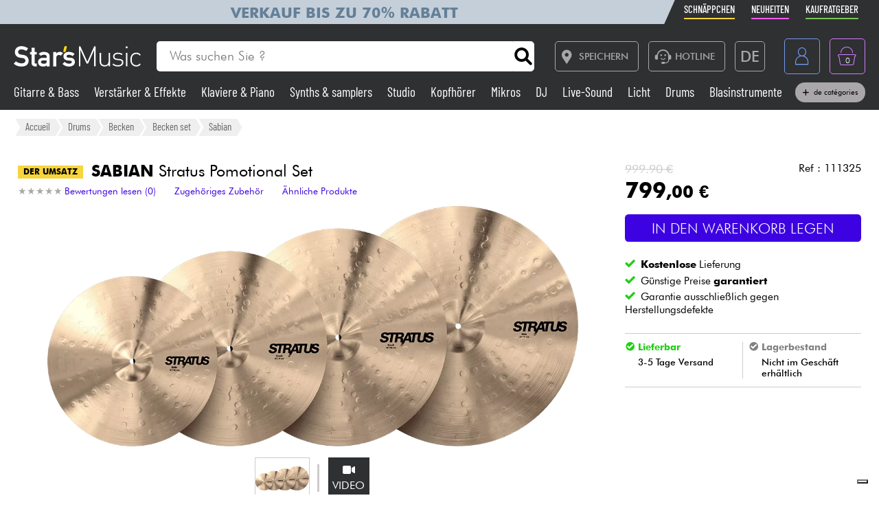

--- FILE ---
content_type: text/html; charset=UTF-8
request_url: https://www.stars-musik.de/sabian-stratus-pomotional-set_208179.html
body_size: 24358
content:

<!DOCTYPE html>
<html lang="de" translate="no">

<head>

	<!-- Google tag (gtag.js) -->
	<script>
		window.dataLayer = window.dataLayer || [];

		function gtagPush(datalayerTab) {
			for (let datalayer of datalayerTab) {
				if ('ecommerce' in datalayer)
					dataLayer.push({
						ecommerce: null
					});
				dataLayer.push(datalayer);
			}
		}
	</script>

	<!-- Google Tag Manager -->
	<script>
		(function(w, d, s, l, i) {
			w[l] = w[l] || [];
			w[l].push({
				'gtm.start': new Date().getTime(),
				event: 'gtm.js'
			});
			var f = d.getElementsByTagName(s)[0],
				j = d.createElement(s),
				dl = l != 'dataLayer' ? '&l=' + l : '';
			j.async = true;
			j.src =
				'https://msr.stars-musik.de/bses0mrib25z0ta.js?aw=' + i.replace(/^GTM-/, '') + dl;
			f.parentNode.insertBefore(j, f);
		})(window, document, 'script', 'dataLayer', 'GTM-5TC5VKJ3');
	</script>
	<!-- End Google Tag Manager -->


	<!-- Doofinder -->
    <script src="https://eu1-config.doofinder.com/2.x/3dfb8041-9e2b-44e1-9a61-cb7142138e32.js" async></script>

    <!-- Oney -->

    <!-- Meta Pixel Code -->
    <script>
        !function(f,b,e,v,n,t,s)
        {if(f.fbq)return;n=f.fbq=function(){n.callMethod?
            n.callMethod.apply(n,arguments):n.queue.push(arguments)};
            if(!f._fbq)f._fbq=n;n.push=n;n.loaded=!0;n.version='2.0';
            n.queue=[];t=b.createElement(e);t.async=!0;
            t.src=v;s=b.getElementsByTagName(e)[0];
            s.parentNode.insertBefore(t,s)}(window, document,'script',
            'https://connect.facebook.net/en_US/fbevents.js');
        fbq('init', '1903609016900663');
        fbq('track', 'PageView');
    </script>
    <noscript><img height="1" width="1" style="display:none" src="https://www.facebook.com/tr?id=1903609016900663&ev=PageView&noscript=1"/></noscript>
    <!-- End Meta Pixel Code -->

            <script type="text/javascript" src="https://assets.oney.io/build/loader.min.js" ></script>
    
	<!-- Définition du titre de la page -->
	<title>Sabian Stratus Pomotional Set Becken set</title>
	<meta charset="UTF-8">
	<!--meta http-equiv="Content-Type" content="text/html; charset=utf-8" /-->
	<meta http-equiv="content-language" content="de" />

			<meta name="description" content="Kaufen Sie Ihren Stratus Pomotional Set Becken set Sabian bei Star's Music" />
	
	<meta property="og:image" content="https://www.stars-music.fr/medias/sabian/stratus-pack-14-16-18-20-600-208179.png" />
	<meta name="language" content="de" />
	<meta name="viewport" content="width=device-width, initial-scale=1, maximum-scale=1, user-scalable=no">
	<meta name="robots" content="max-snippet:-1, max-image-preview:large, max-video-preview:-1" />
	<meta name="facebook-domain-verification" content="1clvd7n5ruw7djakiq7zg01vfks0rx" />
	<meta name="format-detection" content="telephone=no">

	<link rel="canonical" href="https://www.stars-musik.de/sabian-stratus-pomotional-set_208179.html" />

    <link rel="alternate" href="https://www.stars-music.fr/sabian-stratus-pomotional-set_208179.html" hreflang="fr-fr" />
    <link rel="alternate" href="https://www.stars-music.com/sabian-stratus-pomotional-set_208179.html" hreflang="en" />
    <link rel="alternate" href="https://www.stars-music.be/sabian-stratus-pomotional-set_208179.html" hreflang="fr-be" />
    <link rel="alternate" href="https://www.stars-music.es/sabian-stratus-pomotional-set_208179.html" hreflang="es" />
    <link rel="alternate" href="https://www.stars-musik.de/sabian-stratus-pomotional-set_208179.html" hreflang="de" />
    <link rel="alternate" href="https://www.stars-music.nl/sabian-stratus-pomotional-set_208179.html" hreflang="nl" />
    <link rel="alternate" href="https://www.stars-music.fr/sabian-stratus-pomotional-set_208179.html" hreflang="x-default" />	

	<link rel="icon" type="image/png" href="/favicon.png" />
	<link rel="apple-touch-icon" href="/favicon.png" />

	
			<script type="application/ld+json">
			[{"@context":"https:\/\/schema.org","@type":"BreadcrumbList","itemListElement":[{"@type":"ListItem","position":1,"name":"Drums","item":"https:\/\/www.stars-musik.de\/drums\/"},{"@type":"ListItem","position":2,"name":"Becken","item":"https:\/\/www.stars-musik.de\/becken\/"},{"@type":"ListItem","position":3,"name":"Becken set","item":"https:\/\/www.stars-musik.de\/becken-set\/"},{"@type":"ListItem","position":4,"name":"Sabian","item":"https:\/\/www.stars-musik.de\/becken-set\/sabian\/"}]},{"@context":"https:\/\/schema.org","@type":"Product","sku":"111325","gtin13":"0622537092336","mpn":"PSA S5005G","brand":{"@type":"Brand","name":"Sabian"},"name":"Stratus Pomotional Set","description":"Sabian Stratus Pomotional Set. Timbre : Bright Mid Material : B20 Crash 1 : 16 in Crash 2 : 18 in Hi-hat : 14 in Ride : 20 in...","category":"Becken set","image":["https:\/\/www.stars-musik.de\/medias\/sabian\/stratus-pack-14-16-18-20-hd-208179.webp","https:\/\/www.stars-musik.de\/medias\/sabian\/croppedSml-stratus-pack-14-16-18-20-208179.webp"],"weight":{"@type":"QuantitativeValue","name":"gross weight","value":25,"unitCode":"KGM","unitText":"kg"},"offers":{"@type":"Offer","url":"https:\/\/www.stars-musik.de\/sabian-stratus-pomotional-set_208179.html","itemCondition":"https:\/\/schema.org\/NewCondition","availability":"https:\/\/schema.org\/InStock","priceSpecification":{"@type":"PriceSpecification","price":799,"priceCurrency":"EUR","valueAddedTaxIncluded":true},"warranty":{"@type":"WarrantyPromise","durationOfWarranty":{"@type":"QuantitativeValue","name":"Garantie ausschlie\u00dflich gegen Herstellungsdefekte","value":0,"unitCode":"ANN"}},"hasMerchantReturnPolicy":{"@type":"MerchantReturnPolicy","applicableCountry":"FR","returnPolicyCategory":"https:\/\/schema.org\/MerchantReturnFiniteReturnWindow","merchantReturnDays":30,"returnMethod":"https:\/\/schema.org\/ReturnByMail","returnFees":"https:\/\/schema.org\/ReturnFeesCustomerResponsibility"},"shippingDetails":{"@type":"OfferShippingDetails","shippingRate":{"@type":"MonetaryAmount","minValue":0,"maxValue":14.9,"currency":"EUR"},"shippingDestination":{"@type":"DefinedRegion","addressCountry":"FR"},"deliveryTime":{"@type":"ShippingDeliveryTime","handlingTime":{"@type":"QuantitativeValue","minValue":0,"maxValue":0,"unitCode":"DAY"},"transitTime":{"@type":"QuantitativeValue","minValue":1,"maxValue":5,"unitCode":"DAY"}}}}},{"@context":"https:\/\/schema.org","@type":"Organization","url":"www.stars-musik.de","logo":"www.stars-musik.de\/images\/logo_stars.svg"}]		</script>
	

	<!-- Customs CSS -->
	<link rel="stylesheet" href="  /css/css-minified/main-min.css">
	<link rel="stylesheet" href="/css/css-minified/icons-min.css">
	<link rel="stylesheet" href="/css/css-minified/header-min.css">
	<link rel="stylesheet" href="/css/css-minified/breadcrumb-min.css">
	<link rel="stylesheet" href="/css/css-minified/contextuel/product-min.css?t=1">
	<!-- CSS externes/librairies -->
	<link rel="stylesheet" href="/js/vendors.css">
	<link rel="stylesheet" href="https://cdnjs.cloudflare.com/ajax/libs/font-awesome/6.2.0/css/all.min.css" integrity="sha512-xh6O/CkQoPOWDdYTDqeRdPCVd1SpvCA9XXcUnZS2FmJNp1coAFzvtCN9BmamE+4aHK8yyUHUSCcJHgXloTyT2A==" crossorigin="anonymous" referrerpolicy="no-referrer" />
	<link rel="stylesheet" href="https://cdn.jsdelivr.net/gh/lipis/flag-icons@6.6.6/css/flag-icons.min.css" />
	<link rel="stylesheet" href="/libs/splide/css/splide.min.css">

	<!-- <link rel="stylesheet" href="/libs/intlTelInput/build/css/intlTelInput.min.css">  Voir si on peut utiliser la version minifiée -->
	<!-- <link href="https://cdn.jsdelivr.net/npm/select2@4.1.0-rc.0/dist/css/select2.min.css" rel="stylesheet" /> -->


	<!-- JS -->

	<!-- OK -->
	<script src="/js/vendors.js"></script>
	<script src="/js/js-minified/main-min.js"></script>
	<script src="/libs/splide/js/splide.min.js"></script>
	<!-- TrustBox script -->
	<script type="text/javascript" src="//widget.trustpilot.com/bootstrap/v5/tp.widget.bootstrap.min.js" async></script>
	<!-- End TrustBox script -->
    <script src="/js/js-minified/components/oney_widget-min.js"></script>



	<!-- Customs JS Inclusions-->
	<script src="/js/js-minified/components/products-min.js"></script><script src="/js/js-minified/components/basket-min.js?t=1"></script><script src="/libs/rating/rater.js"></script><script src="/libs/magnifier/script.js"></script><script src="/libs/dragScroll/dragScroll.js"></script><script src="/js/js-minified/components/select_item_ga4event-min.js"></script><script src="/libs/resize/detect-element-resize.js"></script>
	<!-- Customs JS Dynamique-->
	

	
	<script type="text/javascript">
        var _iub = _iub || [];
        _iub.csConfiguration = {
            "askConsentAtCookiePolicyUpdate": true,
            "cookiePolicyInOtherWindow": true,
            "countryDetection": true,
            "enableFadp": true,
            "enableLgpd": true,
            "enableUspr": true,
            "floatingPreferencesButtonDisplay": "bottom-right",
            "lang": "de",
            "lgpdAppliesGlobally": false,
            "perPurposeConsent": true,
            "promptToAcceptOnBlockedElements": true,
            "siteId": 3487425,
            "whitelabel": false,
            "cookiePolicyId": 86613541,
            "i18n": {
                "de": {
                    "banner": {
                        "title": "Cookie-Einstellungen",
                        "dynamic": {
                            "body": "Star's Music verwendet Cookies oder ähnliche Technologien für technische Zwecke und, mit Ihrer Zustimmung, für andere Zwecke, wie in der %{cookie_policy_link} beschrieben.<br><br> Klicken Sie auf die Schaltfläche Akzeptieren, um zuzustimmen. Klicken Sie auf Schließen, um ohne Zustimmung fortzufahren."
                        }
                    }
                }
            },
            "banner": {
                "acceptButtonColor": "#3D02E1",
                "acceptButtonDisplay": true,
                "backgroundColor": "#F2F2F2",
                "brandBackgroundColor": "#4F5153",
                "backgroundOverlay": true,
                "closeButtonDisplay": false,
                "customizeButtonColor": "#808284",
                "customizeButtonDisplay": true,
                "explicitWithdrawal": true,
                "listPurposes": true,
                "logo":null,
                "linksColor": "#3D02E1",
                "position": "float-top-center",
                "prependOnBody": true,
                "rejectButtonColor": "#C0BCCC",
                "rejectButtonDisplay": false,
                "showPurposesToggles": false,
                "closeButtonDisplay": true,
                "fontSizeCloseButton" : "14px",
                "closeButtonRejects" : true,
                "closeButtonCaption" : "Schließen",
                "textColor": "#000000"
            }
        };
    </script>
    <script type="text/javascript" src="https://cs.iubenda.com/autoblocking/3487425.js"></script>
    <script type="text/javascript" src="//cdn.iubenda.com/cs/gpp/stub.js"></script>
    <script type="text/javascript" src="//cdn.iubenda.com/cs/iubenda_cs.js" charset="UTF-8" async></script>

    <script src="https://cdn.brevo.com/js/sdk-loader.js" async></script>
    <script>
        // Version: 2.0
        window.Brevo = window.Brevo || [];
        Brevo.push(["init", {client_key: "kn9prfil197yajksi11k9"}]);
            </script>

</head>

<body>

	<noscript>
		<iframe src="https://msr.stars-musik.de/ns.html?id=GTM-5TC5VKJ3"
			height="0" width="0" style="display:none;visibility:hidden">
		</iframe>
	</noscript>

	<!-- End Google Tag Manager (noscript) -->

	<script>
					gtagPush([{"event":"page_view","environment_name":"prod","environment_market":"france","environment_entity":"store","page_category":"product_page","page_language":"de","user_id":0,"user_login_status":"logged out","user_type":"customer"},{"event":"view_item","ecommerce":{"currency":"EUR","value":799,"view_type":"product_page","items":[{"item_id":"111325","item_name":"Stratus Pomotional Set","item_brand":"SABIAN","item_category":"Drums","item_category2":"Becken","item_category3":"Becken set","price":799,"quantity":1,"discount":200.89999999999998,"item_ratings_count":0,"item_ratings_score":"0.0"}]}}]);
			</script>




	<!-- Fonction de redimensionnement pour les éléments avec aspect ratio spécifique -->
	<script>
		function resizeAspect() {
			$('.aspectRatioJS').each(function(i, e) {
				let w = $(this).width();
				let h = $(this).height();
				$(this).height(w);
			});

			$('.aspectRatioVerticalJS').each(function(i, e) {
				let h = $(this).height();
				let w = $(this).width();
				$(this).width(h);

			});

		}
	</script>


	<div class="main_container col_1 alju_s wrap" style="">
		<!--<a class="soldes-top-banner" href="/soldes-hiver-2024.html" class="col_1 alju_c txt_medium bkg_yellow"> Verkäufe <span>Bis zu</span> <span>-70%</span> </a>-->

		<header id="mainheader" class="col_1 alju_c column bkg_black_l sticky_top" style="position:relative; left:0; z-index:20;">
			<div class="header-top-container">
				<div class="col_1 max_width_80" style="padding: 0 18px;">
					<div style="position: relative;">
    <div style="position: absolute;width: 50%;background-color: #c5cfd9 ;height: 100%;transform: translateX(-100%);"></div>
					<a href="/soldes-hiver-2026.html" class="col_1 alju_c" style="height: 100%; min-height: 34px; color: #648098; text-transform: uppercase; font-weight: bold; font-size: 1.35rem; overflow: hidden; background-color: #c5cfd9;">
			Verkauf bis zu 70% Rabatt		</a>
	</div>					<ul class="ul-nav-sea mob_hidden">
						<li><a href="/products/promo" class="nav-promo"><span class="font-barlow">Schnäppchen</span></a></li>
						<li><a href="/products/new" class="nav-new"><span class="font-barlow">Neuheiten</span></a></li>
						<li><a href="/unsere-einkaufsfuhrer.html" class="nav-guide"><span class="font-barlow">Kaufratgeber</span></a></li>
					</ul>
				</div>
			</div>
			<div class="col_1 alju_c max_width_80" style="position:relative; padding:1.3em 0px;">
				<div style="display:flex; align-items:center; width:100%; padding:0px 20px; justify-content:space-between;">
					<div class="mobile_toggle_container desktop_hidden pointer margin_r is_flex alju_c column rounded_5 border yellow h-50-px w-50-px mob_h-40-px mob_w-40-px mob_h-40-px mob_w-40-px tiny_h-35-px tiny_w-35-px" style="position:relative;">
						<input type="checkbox" />
						<span class="p1"></span>
						<span class="p2"></span>
						<span class="p3"></span>
					</div>

					<div class="is_flex desktop_hidden tab_hidden" style="width:10px;"></div>

					<!-- Logo -->
											<div class="is_flex align_center logo_stars" style="width: 20%;">
							<a href="/" style="display:flex; align-items:center; width:100%; max-width: 185px; min-width: 160px;">
								<img src="/images/logo_stars.svg" alt="logo_stars" style="width:100%" />
							</a>
						</div>
					
					<!-- Barre de recherche -->
					<div class="header-form-search  col_1 align_center justify_start margin_l margin_r mob_hidden tab_hidden tab_alju_c" style="max-width:550px; position: relative; margin-bottom:0;" method="GET">
						<input type="text" placeholder="Was suchen Sie ?" name="search-input-textbar" class="search-input-txt col_1 txt_small txt_thin border_0  rounded_top_right_0 rounded_bottom_right_0 padding_l tab_col_75" style="height:42px; max-height:42px; min-height:42px;border-top-left-radius: 5px; border-bottom-left-radius: 5px;" />
						<div class="submitSearch icon-search flex alju_c txt_medium bkg_white border white rounded_5 rounded_top_left_0 rounded_bottom_left_0" style="height:42px; max-height:42px; min-height:42px; margin: 0px;  border-top-right-radius: 5px; border-bottom-right-radius: 5px;"></div>
											</div>


					<div class="is_flex alju_c btn_desktop_action" style="width: 31%;">

						<!-- Lien vers la page des magasins -->
						<a class="btn fixed_height border grey rounded_5  padding_r margin_l mob_hidden tab_hidden" href="/nos-magasins-stars-music.html" style="height:42px; padding-left: 0px;">
							<span class="icon-map margin_l_btn txt_22" style="padding-right: 5px;"></span>
							<span class="txt_14 txt_uppercase txt_w_600">Speichern</span>
						</a>

						<!-- Bloc Hotline -->
						<div class="is_flex alju_c" style="position:relative;">
							<a class="toggleHotlineBox btn fixed_height border grey rounded_5 padding_r margin_l mob_hidden tab_hidden" href="#" style="height:42px; padding-left: 0px;" aria-label="Service hotline">
								<span class="icon-Call-Center margin_l_btn txt_22" style="padding-right: 5px; margin-left: 8px;"></span>
								<span class="txt_14 txt_uppercase txt_w_600">HOTLINE</span>
							</a>
							<div class="HotlineBox is-flex wrap alju_s hidden" style="position:absolute; top:calc(100% + 1em); min-width:250px; background: #ddd; z-index: 99; border-radius: .25rem; box-shadow: .15rem .15rem .25rem rgba(0,0,0,.5);">
								<div class="col_1 wrap alju_s padding">
									<div class="col_1 alju_c txt_center txt_14 txt_w_700" style="margin-bottom:5px;">
										HOTLINE
									</div>
									<div class="col_1 txt_center alju_c txt_w_700 txt_25 txt_nowhitespace" style="margin-bottom:5px;">+33 1 81 930 900</div>
                                    <div class="col_1 txt_center alju_c txt_w_400 txt_18" style="margin-bottom: .5rem;"><a href="mailto:info@stars-music.fr">info@stars-music.fr</a></div>
									<div class="col_1 txt_center alju_c txt_w_400 txt_14">Montag bis Freitag von 9.00 bis 18.00 Uhr</div>
								</div>
							</div>
						</div>


						<!-- Sélecteur de langue -->
						<div class="langBtnHeader btn fixed_height fixed_width border grey rounded_5 margin_l margin_r mob_hidden tab_hidden" style="position:relative; height:42px; width:42px; min-width:42px;">

							<span class="txt_22 txt_w_600">DE</span>

							<form class="langDropDown flex column alju_s bkg_black_l" style="position:absolute; top:calc(100% + 2px); right:0; min-width:200px; overflow:hidden; height:0px; z-index: 20;">

								<div data-href="?lang=fr" class="langHolder col_1 border_t grey  color_white  ">
									<div class="col_1 padding_0_5 align_center txt_12 color_grey" style="height:25px;">
										<img src="/images/flags/fr.webp" height="10" class=" padding_r_0_5" alt="Drapeau France" />
										France
									</div>
								</div>
								<div data-href="?lang=fr_be" class="langHolder col_1 border_t grey  color_white ">
									<div class="col_1 padding_0_5 align_center txt_12 color_grey" style="height:25px;">
										<img src="/images/flags/be.webp" height="10" class=" padding_r_0_5" alt="Drapeau Belgique" />
										Belgique
									</div>
								</div>
								<div data-href="?lang=nl_be" class="langHolder col_1 border_t grey  color_white ">
									<div class="col_1 padding_0_5 align_center txt_12 color_grey" style="height:25px;">
										<img src="/images/flags/be.webp" height="10" class=" padding_r_0_5" alt="Vlag van België" />
										België
									</div>
								</div>
								<div data-href="?lang=es" class="langHolder col_1 border_t grey  color_white ">
									<div class="col_1 padding_0_5 align_center txt_12 color_grey" style="height:25px;">
										<img src="/images/flags/es.webp" height="10" class=" padding_r_0_5" alt="Bandera de España" />
										España
									</div>
								</div>
								<div data-href="?lang=de" class="langHolder col_1 border_t grey  color_white hidden">
									<div class="col_1 padding_0_5 align_center txt_12 color_grey" style="height:25px;">
										<img src="/images/flags/de.webp" height="10" class=" padding_r_0_5" alt="Flagge von Deutschland" />
										Deutschland
									</div>
								</div>
								<div data-href="?lang=nl" class="langHolder col_1 border_t grey  color_white ">
									<div class="col_1 padding_0_5 align_center txt_12 color_grey" style="height:25px;">
										<img src="/images/flags/nl.webp" height="10" class=" padding_r_0_5" alt="Vlag van Nederland" />
										Nederland
									</div>
								</div>
								<div data-href="?lang=en" class="langHolder col_1 border_t grey  color_white ">
									<div class="col_1 padding_0_5 align_center txt_12 color_grey" style="height:25px;">
										<img src="/images/flags/en.webp" height="10" class=" padding_r_0_5" alt="Flag of England" />
										English
									</div>
								</div>
							</form>
						</div>

					</div>


					<div class="btn fixed_height fixed_width alju_c rounded_5 border grey_l desktop_hidden btn_show_search mob_h-40-px w-50-px mob_w-40-px h-50-px tiny_h-35-px tiny_w-35-px" style="position: relative;">
						<span class="icon-search txt_medium color_grey_l"></span>
					</div>

					<div class="is_flex desktop_hidden tab_hidden" style="width:10px;"></div>

					<!-- Compte utilisateur -->
											<div class=" account-link btn fixed_height fixed_width rounded_5 border blue margin_l mob_h-40-px btn_account mob_margin_l_0_5 w-50-px h-50-px tiny_h-35-px tiny_w-35-px mob_w-40-px" data-href="/account" style="position:relative;">
							<span class="icon-compte txt_large"></span>
						</div>
					
					<div class="is_flex desktop_hidden tab_hidden" style="width:10px;"></div>

					<div href="/order/basket" class="headerBasketBtn btn fixed_height fixed_width alju_c rounded_5 border purple margin_l mob_h-40-px mob_margin_l_0_5 w-50-px mob_w-40-px h-50-px tiny_h-35-px tiny_w-35-px" style="position:relative;">
						<span class="icon-panier txt_large"></span>
						<span id="header-basket-qty" class="color_white txt_smaller txt_thin padding_t" style="position:absolute;">0</span>
					</div>
				</div>
				<ul class="ul-nav-sea desktop_hidden tab_hidden" style="padding-top: .25em; width: 100%; padding-left: 70px;">
					<li style="margin-left: 0" ;><a href="/products/promo" class="nav-promo"><span class="font-barlow">Schnäppchen</span></a></li>
					<li><a href="/products/new" class="nav-new"><span class="font-barlow">Neuheiten</span></a></li>
					<li><a href="/unsere-einkaufsfuhrer.html" class="nav-guide"><span class="font-barlow">Kaufratgeber</span></a></li>
				</ul>
			</div>
			<div class="menu_nav" style="transition: unset; position:absolute;; top:100%; left:0; z-index:90; width: 100vw; height:0px; overflow: hidden;">
				<nav class="animSizeHead col_1 alju_s wrap tab_col_1 mob_col_1 mob_always_show_vertical_scrollbar" id="nav_section" style="max-height: calc(100vh - 90px);">

					<!-- Gestion de la langue pour mobile -->
					
					<!-- Menu principal du site -->
											
						<a href="/gitarre-bass/" class="col_3 align_center justify_start bkg_grey_d border_b grey parent_hover hover_border_yellow hover_bkg_yellow_d hover_color_yellow mob_col_1">
							<span class="icon-strat is_flex alju_c color_grey_l bkg_black_l hover_bkg_yellow hover_color_black_l txt_large" style="height:52px; width:60px; max-height:52px; max-width:60px;"></span>
							<span class='color_white_d margin_l txt_small txt_thinner tiny_txt_15'>Gitarre & Bass</span>
						</a>
											
						<a href="/verstarker-effekte/" class="col_3 align_center justify_start bkg_grey_d border_b grey parent_hover hover_border_yellow hover_bkg_yellow_d hover_color_yellow mob_col_1">
							<span class="icon-ampli is_flex alju_c color_grey_l bkg_black_l hover_bkg_yellow hover_color_black_l txt_large" style="height:52px; width:60px; max-height:52px; max-width:60px;"></span>
							<span class='color_white_d margin_l txt_small txt_thinner tiny_txt_15'>Verstärker & Effekte</span>
						</a>
											
						<a href="/klavier/" class="col_3 align_center justify_start bkg_grey_d border_b grey parent_hover hover_border_yellow hover_bkg_yellow_d hover_color_yellow mob_col_1">
							<span class="icon-piano is_flex alju_c color_grey_l bkg_black_l hover_bkg_yellow hover_color_black_l txt_large" style="height:52px; width:60px; max-height:52px; max-width:60px;"></span>
							<span class='color_white_d margin_l txt_small txt_thinner tiny_txt_15'>Klaviere & Piano</span>
						</a>
											
						<a href="/synth-maschine/" class="col_3 align_center justify_start bkg_grey_d border_b grey parent_hover hover_border_yellow hover_bkg_yellow_d hover_color_yellow mob_col_1">
							<span class="icon-synthe is_flex alju_c color_grey_l bkg_black_l hover_bkg_yellow hover_color_black_l txt_large" style="height:52px; width:60px; max-height:52px; max-width:60px;"></span>
							<span class='color_white_d margin_l txt_small txt_thinner tiny_txt_15'>Synths & samplers</span>
						</a>
											
						<a href="/studio/" class="col_3 align_center justify_start bkg_grey_d border_b grey parent_hover hover_border_yellow hover_bkg_yellow_d hover_color_yellow mob_col_1">
							<span class="icon-informatique is_flex alju_c color_grey_l bkg_black_l hover_bkg_yellow hover_color_black_l txt_large" style="height:52px; width:60px; max-height:52px; max-width:60px;"></span>
							<span class='color_white_d margin_l txt_small txt_thinner tiny_txt_15'>Studio</span>
						</a>
											
						<a href="/kopfhorer/" class="col_3 align_center justify_start bkg_grey_d border_b grey parent_hover hover_border_yellow hover_bkg_yellow_d hover_color_yellow mob_col_1">
							<span class="icon-casque is_flex alju_c color_grey_l bkg_black_l hover_bkg_yellow hover_color_black_l txt_large" style="height:52px; width:60px; max-height:52px; max-width:60px;"></span>
							<span class='color_white_d margin_l txt_small txt_thinner tiny_txt_15'>Kopfhörer</span>
						</a>
											
						<a href="/mikrofon-drahtlos-anlagen/" class="col_3 align_center justify_start bkg_grey_d border_b grey parent_hover hover_border_yellow hover_bkg_yellow_d hover_color_yellow mob_col_1">
							<span class="icon-microphone is_flex alju_c color_grey_l bkg_black_l hover_bkg_yellow hover_color_black_l txt_large" style="height:52px; width:60px; max-height:52px; max-width:60px;"></span>
							<span class='color_white_d margin_l txt_small txt_thinner tiny_txt_15'>Mikros</span>
						</a>
											
						<a href="/dj/" class="col_3 align_center justify_start bkg_grey_d border_b grey parent_hover hover_border_yellow hover_bkg_yellow_d hover_color_yellow mob_col_1">
							<span class="icon-mixer-dj is_flex alju_c color_grey_l bkg_black_l hover_bkg_yellow hover_color_black_l txt_large" style="height:52px; width:60px; max-height:52px; max-width:60px;"></span>
							<span class='color_white_d margin_l txt_small txt_thinner tiny_txt_15'>DJ</span>
						</a>
											
						<a href="/pa/" class="col_3 align_center justify_start bkg_grey_d border_b grey parent_hover hover_border_yellow hover_bkg_yellow_d hover_color_yellow mob_col_1">
							<span class="icon-sono is_flex alju_c color_grey_l bkg_black_l hover_bkg_yellow hover_color_black_l txt_large" style="height:52px; width:60px; max-height:52px; max-width:60px;"></span>
							<span class='color_white_d margin_l txt_small txt_thinner tiny_txt_15'>Live-Sound</span>
						</a>
											
						<a href="/licht/" class="col_3 align_center justify_start bkg_grey_d border_b grey parent_hover hover_border_yellow hover_bkg_yellow_d hover_color_yellow mob_col_1">
							<span class="icon-light is_flex alju_c color_grey_l bkg_black_l hover_bkg_yellow hover_color_black_l txt_large" style="height:52px; width:60px; max-height:52px; max-width:60px;"></span>
							<span class='color_white_d margin_l txt_small txt_thinner tiny_txt_15'>Licht</span>
						</a>
											
						<a href="/drums/" class="col_3 align_center justify_start bkg_grey_d border_b grey parent_hover hover_border_yellow hover_bkg_yellow_d hover_color_yellow mob_col_1">
							<span class="icon-drum is_flex alju_c color_grey_l bkg_black_l hover_bkg_yellow hover_color_black_l txt_large" style="height:52px; width:60px; max-height:52px; max-width:60px;"></span>
							<span class='color_white_d margin_l txt_small txt_thinner tiny_txt_15'>Drums</span>
						</a>
											
						<a href="/blasinstrumente-violine/" class="col_3 align_center justify_start bkg_grey_d border_b grey parent_hover hover_border_yellow hover_bkg_yellow_d hover_color_yellow mob_col_1">
							<span class="icon-flute is_flex alju_c color_grey_l bkg_black_l hover_bkg_yellow hover_color_black_l txt_large" style="height:52px; width:60px; max-height:52px; max-width:60px;"></span>
							<span class='color_white_d margin_l txt_small txt_thinner tiny_txt_15'>Blasinstrumente</span>
						</a>
											
						<a href="/violinen-und-quartett/" class="col_3 align_center justify_start bkg_grey_d border_b grey parent_hover hover_border_yellow hover_bkg_yellow_d hover_color_yellow mob_col_1">
							<span class="icon-violon is_flex alju_c color_grey_l bkg_black_l hover_bkg_yellow hover_color_black_l txt_large" style="height:52px; width:60px; max-height:52px; max-width:60px;"></span>
							<span class='color_white_d margin_l txt_small txt_thinner tiny_txt_15'>Violinen & Quartett</span>
						</a>
											
						<a href="/kinder/" class="col_3 align_center justify_start bkg_grey_d border_b grey parent_hover hover_border_yellow hover_bkg_yellow_d hover_color_yellow mob_col_1">
							<span class="icon-xylo is_flex alju_c color_grey_l bkg_black_l hover_bkg_yellow hover_color_black_l txt_large" style="height:52px; width:60px; max-height:52px; max-width:60px;"></span>
							<span class='color_white_d margin_l txt_small txt_thinner tiny_txt_15'>Kinder</span>
						</a>
											
						<a href="/kabelgehause-zubehore/" class="col_3 align_center justify_start bkg_grey_d border_b grey parent_hover hover_border_yellow hover_bkg_yellow_d hover_color_yellow mob_col_1">
							<span class="icon-cable-audio is_flex alju_c color_grey_l bkg_black_l hover_bkg_yellow hover_color_black_l txt_large" style="height:52px; width:60px; max-height:52px; max-width:60px;"></span>
							<span class='color_white_d margin_l txt_small txt_thinner tiny_txt_15'>Kabel & Zubehöre</span>
						</a>
											
						<a href="/hifi/" class="col_3 align_center justify_start bkg_grey_d border_b grey parent_hover hover_border_yellow hover_bkg_yellow_d hover_color_yellow mob_col_1">
							<span class="icon-hifi is_flex alju_c color_grey_l bkg_black_l hover_bkg_yellow hover_color_black_l txt_large" style="height:52px; width:60px; max-height:52px; max-width:60px;"></span>
							<span class='color_white_d margin_l txt_small txt_thinner tiny_txt_15'>HiFi</span>
						</a>
											
						<a href="/bundle/" class="col_3 align_center justify_start bkg_grey_d border_b grey parent_hover hover_border_yellow hover_bkg_yellow_d hover_color_yellow mob_col_1">
							<span class="icon-packs is_flex alju_c color_grey_l bkg_black_l hover_bkg_yellow hover_color_black_l txt_large" style="height:52px; width:60px; max-height:52px; max-width:60px;"></span>
							<span class='color_white_d margin_l txt_small txt_thinner tiny_txt_15'>Bundle</span>
						</a>
					
					<!-- Affichage de liens promotionnels dynamiques -->
											<a href="/products/sales/" class="col_1 btn yellow full" title="Der Umsatz" gtm-content="Der Umsatz" translate="no"><i class="fas fa-percent margin_r"></i> Der Umsatz</a>
					
					
					
					<a href="/brands/" class="col_1 btn black_l full">Sehen Sie sich unsere Marken an</a>

				</nav>
			</div>

			<div class="header-form-search-mobile hidden is_flex tab_alju_c tab_col_1 mob_col_1 " style="position: absolute; top:100%; margin-bottom:0; z-index:20;" action="#" method="GET">
				<input type="text" placeholder="Was suchen Sie ?" name="search-input-textbar" class="search-input-txt-mobile col_1 border white txt_small txt_thin border_0 rounded_5 rounded_top_right_0 rounded_bottom_right_0  tab_col_1" style="height:42px; max-height:42px; min-height:42px; border-top-left-radius: 5px;
    border-bottom-left-radius: 5px; padding:0 1em;" />
				<div class="submitSearch icon-search txt_medium is_flex alju_c bkg_white border white rounded_5 rounded_top_left_0 rounded_bottom_left_0" style="height:42px; max-height:42px; min-height:42px; min-width:50px; border-top-right-radius: 5px;
    border-bottom-right-radius: 5px; padding:0;"></div>
								<div class="is_flex hide_search" style="width:100vw; height:100vh; background: rgba(0,0,0,0.4); position:fixed; z-index:-1; top:0px; left:0px;"></div>
			</div>


			<div class="col_1 alju_c max_width_80 tab_hidden mob_hidden" style="padding-bottom:11px; margin-top:-9px; z-index: 10;">
				<div style="display:flex; align-items:center; width:100%; padding:0px 20px; justify-content:space-between;">


					<div class=" dynShowMenuCatHolder " style="width:100%; max-height:20px; overflow:hidden; display:inline-block; font-size: 1.2em; line-height: 1; font-weight: 400;">

													<a href="/gitarre-bass/" class="dynShowMenuCat hover_color_yellow color_white txt_nowhitespace font-barlow " style="margin-right:18px; text-decoration:none;">
								Gitarre & Bass							</a>
													<a href="/verstarker-effekte/" class="dynShowMenuCat hover_color_yellow color_white txt_nowhitespace font-barlow " style="margin-right:18px; text-decoration:none;">
								Verstärker & Effekte							</a>
													<a href="/klavier/" class="dynShowMenuCat hover_color_yellow color_white txt_nowhitespace font-barlow " style="margin-right:18px; text-decoration:none;">
								Klaviere & Piano							</a>
													<a href="/synth-maschine/" class="dynShowMenuCat hover_color_yellow color_white txt_nowhitespace font-barlow " style="margin-right:18px; text-decoration:none;">
								Synths & samplers							</a>
													<a href="/studio/" class="dynShowMenuCat hover_color_yellow color_white txt_nowhitespace font-barlow " style="margin-right:18px; text-decoration:none;">
								Studio							</a>
													<a href="/kopfhorer/" class="dynShowMenuCat hover_color_yellow color_white txt_nowhitespace font-barlow " style="margin-right:18px; text-decoration:none;">
								Kopfhörer							</a>
													<a href="/mikrofon-drahtlos-anlagen/" class="dynShowMenuCat hover_color_yellow color_white txt_nowhitespace font-barlow " style="margin-right:18px; text-decoration:none;">
								Mikros							</a>
													<a href="/dj/" class="dynShowMenuCat hover_color_yellow color_white txt_nowhitespace font-barlow " style="margin-right:18px; text-decoration:none;">
								DJ							</a>
													<a href="/pa/" class="dynShowMenuCat hover_color_yellow color_white txt_nowhitespace font-barlow " style="margin-right:18px; text-decoration:none;">
								Live-Sound							</a>
													<a href="/licht/" class="dynShowMenuCat hover_color_yellow color_white txt_nowhitespace font-barlow " style="margin-right:18px; text-decoration:none;">
								Licht							</a>
													<a href="/drums/" class="dynShowMenuCat hover_color_yellow color_white txt_nowhitespace font-barlow " style="margin-right:18px; text-decoration:none;">
								Drums							</a>
													<a href="/blasinstrumente-violine/" class="dynShowMenuCat hover_color_yellow color_white txt_nowhitespace font-barlow " style="margin-right:18px; text-decoration:none;">
								Blasinstrumente							</a>
													<a href="/violinen-und-quartett/" class="dynShowMenuCat hover_color_yellow color_white txt_nowhitespace font-barlow " style="margin-right:18px; text-decoration:none;">
								Violinen & Quartett							</a>
													<a href="/kinder/" class="dynShowMenuCat hover_color_yellow color_white txt_nowhitespace font-barlow " style="margin-right:18px; text-decoration:none;">
								Kinder							</a>
													<a href="/kabelgehause-zubehore/" class="dynShowMenuCat hover_color_yellow color_white txt_nowhitespace font-barlow " style="margin-right:18px; text-decoration:none;">
								Kabel & Zubehöre							</a>
													<a href="/hifi/" class="dynShowMenuCat hover_color_yellow color_white txt_nowhitespace font-barlow " style="margin-right:18px; text-decoration:none;">
								HiFi							</a>
													<a href="/bundle/" class="dynShowMenuCat hover_color_yellow color_white txt_nowhitespace font-barlow " style="margin-right:18px; text-decoration:none;">
								Bundle							</a>
						
													<a href="/products/sales/" class="dynShowMenuCat hover_color_yellow color_white txt_nowhitespace font-barlow " style="margin-right:18px; text-decoration:none;">
								Der Umsatz							</a>
						
						
						
						<a href="/brands/" class="dynShowMenuCat hover_color_yellow color_white txt_nowhitespace font-barlow " style="margin-right:18px; text-decoration:none;">
							Sehen Sie sich unsere Marken an						</a>


					</div>
					<div style="position:relative;">
						<div class="toggleShowMoreHeaderCat  btn grey_d full pills txt_nowhitespace small">
							<i class="fa-solid fa-plus"></i>
							de catégories
						</div>
						<div class="hidden showMoreHeaderCat flex column bkg_black_l border grey_d shadow_2" style="position:absolute; top:110%; right:0; max-height:260px; overflow-y:auto; width:130px; padding:0.8em 1em;">
															<a href="/gitarre-bass/" class="dynCatDrawer hover_color_yellow color_white txt_nowhitespace font-barlow" style="text-decoration:none; margin-bottom:10px;">
									Gitarre & Bass								</a>
															<a href="/verstarker-effekte/" class="dynCatDrawer hover_color_yellow color_white txt_nowhitespace font-barlow" style="text-decoration:none; margin-bottom:10px;">
									Verstärker & Effekte								</a>
															<a href="/klavier/" class="dynCatDrawer hover_color_yellow color_white txt_nowhitespace font-barlow" style="text-decoration:none; margin-bottom:10px;">
									Klaviere & Piano								</a>
															<a href="/synth-maschine/" class="dynCatDrawer hover_color_yellow color_white txt_nowhitespace font-barlow" style="text-decoration:none; margin-bottom:10px;">
									Synths & samplers								</a>
															<a href="/studio/" class="dynCatDrawer hover_color_yellow color_white txt_nowhitespace font-barlow" style="text-decoration:none; margin-bottom:10px;">
									Studio								</a>
															<a href="/kopfhorer/" class="dynCatDrawer hover_color_yellow color_white txt_nowhitespace font-barlow" style="text-decoration:none; margin-bottom:10px;">
									Kopfhörer								</a>
															<a href="/mikrofon-drahtlos-anlagen/" class="dynCatDrawer hover_color_yellow color_white txt_nowhitespace font-barlow" style="text-decoration:none; margin-bottom:10px;">
									Mikros								</a>
															<a href="/dj/" class="dynCatDrawer hover_color_yellow color_white txt_nowhitespace font-barlow" style="text-decoration:none; margin-bottom:10px;">
									DJ								</a>
															<a href="/pa/" class="dynCatDrawer hover_color_yellow color_white txt_nowhitespace font-barlow" style="text-decoration:none; margin-bottom:10px;">
									Live-Sound								</a>
															<a href="/licht/" class="dynCatDrawer hover_color_yellow color_white txt_nowhitespace font-barlow" style="text-decoration:none; margin-bottom:10px;">
									Licht								</a>
															<a href="/drums/" class="dynCatDrawer hover_color_yellow color_white txt_nowhitespace font-barlow" style="text-decoration:none; margin-bottom:10px;">
									Drums								</a>
															<a href="/blasinstrumente-violine/" class="dynCatDrawer hover_color_yellow color_white txt_nowhitespace font-barlow" style="text-decoration:none; margin-bottom:10px;">
									Blasinstrumente								</a>
															<a href="/violinen-und-quartett/" class="dynCatDrawer hover_color_yellow color_white txt_nowhitespace font-barlow" style="text-decoration:none; margin-bottom:10px;">
									Violinen & Quartett								</a>
															<a href="/kinder/" class="dynCatDrawer hover_color_yellow color_white txt_nowhitespace font-barlow" style="text-decoration:none; margin-bottom:10px;">
									Kinder								</a>
															<a href="/kabelgehause-zubehore/" class="dynCatDrawer hover_color_yellow color_white txt_nowhitespace font-barlow" style="text-decoration:none; margin-bottom:10px;">
									Kabel & Zubehöre								</a>
															<a href="/hifi/" class="dynCatDrawer hover_color_yellow color_white txt_nowhitespace font-barlow" style="text-decoration:none; margin-bottom:10px;">
									HiFi								</a>
															<a href="/bundle/" class="dynCatDrawer hover_color_yellow color_white txt_nowhitespace font-barlow" style="text-decoration:none; margin-bottom:10px;">
									Bundle								</a>
							
															<a href="/products/sales/" class="dynCatDrawer hover_color_yellow color_white txt_nowhitespace font-barlow" style="text-decoration:none; margin-bottom:10px;">
									Der Umsatz								</a>
							
							
							
							<div class="brands-link dynCatDrawer hover_color_yellow color_white txt_nowhitespace font-barlow pointer" data-href="/brands/" style="text-decoration:none; margin-bottom:10px;">
								Sehen Sie sich unsere Marken an							</div>
						</div>
					</div>
				</div>
		</header>

		<div class="header_basket_holder align_content_start is_flex wrap alju_s shadow_3 bkg_white" style="transition: unset; width:100vw; height:-webkit-fill-available; position:fixed; top:0; right:-100%; max-width:450px; z-index:999999; height: 100%; flex-direction: column;">
			<div class="col_1 alju_c padding_l border_b grey_v_l" style="width: calc(100% - 1em)">
				<div class="col_1 alju_s padding_0_5 txt_bold txt_small">
					Warenkorb				</div>
				<div class="pointer close_header_basket_header is_flex alju_c border_l grey_v_l" style="width:50px; height:50px;">
					<i class="color_grey_l icon icon-close"></i>
				</div>
			</div>
			<div class="header_basket_content col_1 wrap" style="flex: 1; flex-direction: column; overflow: auto;"></div>
		</div>


		<!-- Scripts de gestion des interactions utilisateurs -->
		<script>
			$(document).ready(function() {

				// Gestion de l'affichage du menu de langue mobile
				$('.mobileLang .ascenceurToggle').click(function(e) {
					e.stopPropagation();
					$('.mobileLang .ascenceurContent').toggleClass('hidden');
				});

				// Gestion de la redirection des sélecteurs de langue
				$(".langHolder").click(function() {
					location.href = $(this).data("href");
				})

				// Gestion de la redirection des éléments de compte utilisateur
				$('.account-link').click(function() {
					location.href = $(this).data('href');
				})

				// Gestion de la redirection de l'element voir nos marques
				$('.brands-link').click(function() {
					location.href = $(this).data('href');
				});

				// Fonction pour afficher dynamiquement les catégories de menu
				function dynShowMenuCat() {
					const widthHolder = $('.dynShowMenuCatHolder').width();
					//remove all dynShowMenuCat that dont fit in the holder
					const itemGap = 10;
					let totalWidth = $('.toggleShowMoreHeaderCat').width() + itemGap;
					let index = 0;
					$('.dynShowMenuCat').removeClass('hidden');
					$('.toggleShowMoreHeaderCat').removeClass('hidden');
					$('.dynShowMenuCat').each(function() {

						totalWidth += $(this).width() + itemGap;
						if (totalWidth > widthHolder) {
							$(this).addClass('hidden');
							$('.showMoreHeaderCat .dynCatDrawer:eq(' + index + ')').removeClass('hidden');
						} else {
							$(this).removeClass('hidden');
							$('.showMoreHeaderCat .dynCatDrawer:eq(' + index + ')').addClass('hidden');
						}
						index++;

					});

					if (totalWidth > widthHolder) {
						$('.toggleShowMoreHeaderCat').removeClass('hidden');
					} else {
						$('.toggleShowMoreHeaderCat').addClass('hidden');
					}
				}


				// Exécute dynShowMenuCat() lorsque le CSS est chargé
				$(window).on('load', function() {
					dynShowMenuCat();
				});


				// Réexécute dynShowMenuCat() lors du redimensionnement de la fenêtre
				var resizeId;
				$(window).resize(function() {
					//if mouse is released
					clearTimeout(resizeId);
					resizeId = setTimeout(dynShowMenuCat, 500);
				});


				// Gestion de l'affichage du menu "plus"
				$('.toggleShowMoreHeaderCat').click(function(e) {
					e.stopPropagation();
					$('.showMoreHeaderCat').toggleClass('hidden');

					// Cache le menu "plus" lors du clic sur le corps de la page
					if (!$('.showMoreHeaderCat').hasClass('hidden')) {
						$('.toggleShowMoreHeaderCat i').css('transform', 'rotate(45deg)');
						$('body').click(function(e) {
							$('.showMoreHeaderCat').addClass('hidden');
							$('.toggleShowMoreHeaderCat i').css('transform', 'rotate(0deg)');

						});
					} else {
						$('.toggleShowMoreHeaderCat i').css('transform', 'rotate(0deg)');
					}

				});

			});
		</script>

		<div class="result-search-container max_width_80" style="width: 100%;"></div>

		<div id="main-body" style="width: 100%">
<script>
    window.trad = {
        errorurl: "Sie können keine URL eingeben"
    }
</script>
<main class="main-product-page">
        <section class="section-breadcrumb">
        <div class="wrapper-max">
            
<ol class="breadcrumbs-ol">
    <li><a class="font-barlow" href="/">Accueil</a></li>
                                        <li><a class="font-barlow" href="drums/">Drums</a></li>
                                                <li><a class="font-barlow" href="becken/">Becken</a></li>
                                                <li><a class="font-barlow" href="becken-set/">Becken set</a></li>
                                                <li><a class="font-barlow" href="becken-set/sabian/">Sabian</a></li>
                        
</ol>

        </div>
    </section>
            <section class="section-product-top">
        <div class="wrapper-max wrapper-flex">
            <div class="left">
                <div class="container-product-title">
                                        <div><span class="tag-class tag-sale">Der Umsatz</span></div>
                                        <div><h1><strong>Sabian</strong> Stratus Pomotional Set</h1></div>
                </div>
                <ul class="ul-anchor ">
                    <li>
                        <div class="rating_global"></div>
                        <span class="anchor_for" data-anchor="section-product-review">Bewertungen lesen (0)</span>
                    </li>
                                                            <li>
                        <span class="anchor_for" data-anchor="section-product-accessory">Zugehöriges Zubehör</span>
                    </li>
                                                            <li>
                        <span class="anchor_for" data-anchor="section-product-suggest">Ähnliche Produkte</span>
                    </li>
                                    </ul>
                                <div class="col_1 tiny_h-200-px h-350-px " style="position:relative;">
                    <div id="primary-slider" class="splide alju_c col_1 mob_padding_0" style="overflow:hidden; position:absolute; width:100%; top:0; left:0;">
                        <div class="splide__track col_1">
                            <ul class="splide__list col_1">
                                                                        <li class="splide__slide is_flex alju_c mob_col_1 full_width tiny_h-200-px h-350-px">
                                            <img src="/medias/sabian/cropped-stratus-pack-14-16-18-20-208179.webp" class="max_width_produit mob_max_width_produit img_grow" loading="lazy" style="width:auto; height:auto; max-width:100%; max-height:100%; " alt="Sabian Stratus Pack 14 16 18 20 - Becken Set - Main picture" />
                                        </li>
                                                            </ul>
                        </div>
                    </div>
                                    </div>
                                                <div id="popupSlider" class="is_flex column align_center  hidden" style="background:rgba(255,255,255,1);  position:fixed; width:100vw; z-index: 99999; height:100%; top:0px; left:0px;">
                    <div class="closeBiggerSlider pointer border grey txt_uppercase" style="position:fixed; color:#a8a7a7; border-color: #a8a7a7; padding:5px 7px; z-index: 9999999; top : 20px; right: 20px;">
                        <i class="  fa-solid fa-xmark txt_18 "></i> schließen                    </div>
                    <div id="bigger-slider" class="splide col_1 alju_c" style="height:77%; margin-top:1%; margin-bottom:1%;">
                        <div class="splide__arrows">
                            <button class="splide__arrow splide__arrow--prev txt_25 color_black mob_hidden">
                                <img src="images/arrowL2.png" style="height:26px; width:auto;" />
                            </button>
                            <button class="splide__arrow splide__arrow--next txt_25 color_black mob_hidden">
                                <img src="images/arrowR2.png" style="height:26px; width:auto;" />
                            </button>
                        </div>
                        <div class="splide__track">
                            <ul class="splide__list align_center">
                                                                        <li class="magnifierInterface splide__slide is_flex alju_c" style="position:relative">
                                                <div class="magnifierFlash btn full rounded_20 " style="position:absolute; top:0px; gap:3px; color:white; background:rgba(0,0,0,0.5); cursor:default;">
                                                <i class="fa-solid fa-computer-mouse"></i>Doppelklick zum Vergrößern</div>
                                                <img  src="/medias/sabian/cropped-stratus-pack-14-16-18-20-208179.webp" loading="lazy" style="width:auto;height:auto; max-height:60vh; max-width:90vw;" alt="Sabian Stratus Pack 14 16 18 20 - Becken Set - Main picture" />
                                        </li>
                                                            </ul>
                        </div>
                    </div>
                                        <div id="popupSecSlider" class="splide col_1 justify_center padding tab_col_1 tab_padding mob_col_1 mob_padding bkg_white_d" style="height:17%;">
                        <div class="splide__track ">
                            <ul class="splide__list ">
                                                                        <li data-posImg="0" class="splide__slide aspectRatioVerticalJS img_grow border bkg_white grey_l is_flex column alju_c pointer" style="overflow: hidden; background-image: url('/medias/sabian/cropped-stratus-pack-14-16-18-20-208179.webp'); background-size: contain; background-repeat: no-repeat; background-position: center; height:90%;">
                                        </li>
                                                            </ul>
                        </div>
                    </div>
                </div>
                                <div class=" col_1 alju_c padding_t ">
                                            <div class=" col_1 alju_c " style=" margin-top: -3px;">
                            <div class="sec-slider-holder is_flex alju_e wrap" style="padding-bottom:1px; max-width:250px;">
                                <div id="sec-slider" class="sec-slider splide max_width_100">
                                    <div class="splide__track ">
                                        <ul class="splide__list ">
                                                                                            <li data-posImg="0" class="splide__slide img_grow border grey_l bkg_white is_flex column alju_c pointer" style="overflow: hidden; background-image: url('/medias/sabian/cropped-stratus-pack-14-16-18-20-208179.webp'); background-size: contain; background-repeat: no-repeat; background-position: center;">
                                                </li>
                                                                                    </ul>
                                    </div>
                                </div>
                            </div>
                                                            <div class=" is_flex bkg_grey_v_l mob_hidden" style="height:40px; min-width:3px; max-width:3px; margin: 13px 3px 13px 6px;">
                                </div>
                                                            <div class="anchor_for bkg_black_l is_flex column alju_c color_white pointer mob_hidden" data-anchor="section-product-video" style="width:60px; min-width:60px; height:60px; margin: 3px; margin-left:10px; padding-bottom:1px;">
                                    <i class="fas fa-video"></i>
                                    <span class="txt_thick color_white" style="margin-top:5px;">VIDEO</span>
                                </div>
                                <div class="anchor_for bkg_black_l is_flex column alju_c color_white pointer desktop_hidden tab_hidden" data-anchor="section-product-video" style="width:55px; min-width:55px; height:55px; margin: 3px; margin-left:10px; padding-bottom:1px;">
                                    <i class="fas fa-video"></i>
                                    <span class="txt_thick color_white" style="margin-top:5px;">VIDEO</span>
                                </div>
                                                    </div>
                                    </div>
            </div>
            <div class="right">
                                <form action="" method="POST" class="add-product">
                    <input type="hidden" name="isDestock" value="0">
                    <input type="hidden" name="isSales" value="1">

                    <input type="hidden" id="gtm_idProduct" name="id" value="208179">
                    <input type="hidden" id="gtm_skuProduct" name="sku" value="111325">
                    <input type="hidden" id="gtm_categoryProduct" name="category" value="Sabian" />
                    <input type="hidden" id="gtm_brandNameProduct" name="brandName" value="Sabian" />
                    <input type="hidden" id="gtm_nameProduct" name="name" value="Sabian Stratus Pomotional Set" />
                    <input type="hidden" id="gtm_priceProduct" name="price" value="799.00" />
                    <input type="hidden" id="gtm_priceProductHT" name="price_ht" value="665.83" />
                    <input type="hidden" id="gtm_oldPriceProduct" name="old_price" value="999.90" />
                    <input type="hidden" id="gtm_variantProduct" name="variant" value="" />
                    <input type="hidden" id="gtm_categorie1" name="categorie1" value="Drums" />
                    <input type="hidden" id="gtm_categorie2" name="categorie2" value="Becken" />
                    <input type="hidden" id="gtm_categorie3" name="categorie3" value="Becken set" />

                    <input type="hidden" name="url" value="https://www.stars-musik.de/sabian-stratus-pomotional-set_208179.html" />

                                                                                                                                                                <input type="hidden" name="image" value="/medias/sabian/stratus-pack-14-16-18-20-600-208179.png">
                                                                        
                    <div class="container-product-price">
                        <div style="margin-left: 0; ">
                            <ul class="product-old-price-ref">
                                <li class="product-old-price">999.90 €</li>
                                <li class="ref">Ref : 111325</li>
                            </ul>
                            <div class="product-final-price">
                                799<span class="price-decimal">,00 €
                            </div>
                        </div>
                    </div>
                                            <button type="submit" id="add-to-cart-button" class="product-add-cart ">In den Warenkorb legen </button>
                                    </form>
                <ul class="ul-product-infos ">
                                        <li><span class="icon-checkmark"></span><strong>Kostenlose</strong> Lieferung </li>
                                        <li><span class="icon-checkmark"></span>Günstige Preise <strong>garantiert</strong></li>
                                                            <li><span class="icon-checkmark"></span>Garantie ausschließlich gegen Herstellungsdefekte</li>
                                    </ul>
                                <div class="container-product-stock">
                    <div class="product-stock-left">
                        <div class="product-stock-top" style="color:#1fd014;">
                            <span class="icon-check-ok"></span>
                            <div>
                                Lieferbar                            </div>
                        </div>
                        <div class="product-stock-bottom">
                            <div>
                                3-5 Tage Versand                            </div>
                        </div>
                    </div>
                    <div class="product-stock-right">
                        <div class="product-stock-top" style="color: #818181">
                            <span class="icon-check-ok"></span>
                            <div>
                                Lagerbestand                            </div>
                        </div>
                        <div class="product-stock-bottom">
                            <div class="col_1" style="position:relative;">
                                                                    <div style="padding-left: 1.4em;">
                                        Nicht im Geschäft erhältlich                                    </div>
                                                            </div>
                        </div>

                    </div>
                </div>
                                                                                
                                            </div>
        </div>
    </section>
        <section class="section-product-description">
        <div class="wrapper-max">
            <div class="container-product-3col ">
                <div class="product-col-brand">
                    <div>
                        <div class="left">
                            <h2>Die Marke Sabian</h2>
                            <div class="txt">
                                Erfahren Sie mehr über die Marke Sabian und entdecken Sie den gesamten Katalog.                            </div>
                        </div>
                        <div class="right">
                            <div>
                                                                <img src="/medias/logo/sabian-sml.webp" alt="Logo Sabian" loading="lazy">
                                                            </div>
                            <div>
                                <a class="btn-3col " href="/sabian/all/">Entdecken</a>
                            </div>
                        </div>
                    </div>
                </div>
                                <div class="product-col-free">
                    <div>
                        <h2>Das größte Filialnetz in Frankreich</h2>
                    </div>
                    <div class="txt">
                        Hier finden Sie alle Informationen zu unseren Superstores und unseren Fachboutiquen.                    </div>
                    <div>
                        <a class="btn-3col " href="/nos-magasins-stars-music.html">Finde mehr heraus</a>
                    </div>
                </div>
                                <div class="product-col-contact ">
                    <!-- Bloc contacter un expert -->
                                        <div>
                        <h2>Wenden Sie sich an einen Experten</h2>
                    </div>
                    <div class="txt">
                        <p>Unsere musikbegeisterten und begeisterten Teleberater sind hier, um alle Ihre Fragen zu beantworten.</p>
                    </div>
                    <div>
                        <a href="tel:+330181930900"><i class="fa-solid fa-phone"></i> <strong>+33 181 930 900</strong></a>
                        <a href="/kontaktieren-sie-uns.html" class=""><i class="fa-solid fa-envelope"></i> email</a>
                    </div>
                                    </div>
            </div>
            <div class="product-title-separator">
                <h2>
                    Becken set                </h2>
            </div>
            <!-- OP -->
                        
            <!-- Code Snippet Roland -->
               


            <div class="container-product-descriptif force-row">
                <div class="div-descriptif">
                                                            <div >
                        The STRATUS Promotional Set, which features the 14” hi-hats, 16” crash, 18” crash, and 20” ride models from the STRATUS series. The 14” hats deliver an articulate attack with a warm, semi dark spread. The 16” and 18” crash models are quick and controlled with a lower tone and explosive attack. The 20” ride is articulate with a warm undertone that builds to a controlled wash and a strong clear bell.<br />
<br />
14” hats have the perfect combination for crisp, clear attack<br />
Thin weight crashes produces a quick decay with a deep tone<br />
All the cymbals sit perfectly in today’s music<br />
Ride’s weight delivers a balanced combination of stick and a crashable undertone.                    </div>
                </div>
                <div class="gradient "></div>
            </div>
            <div style="display: flex; margin-top: 2em;">
                <div class="showmore anchor_for showmore_desc btn full deep_blue" data-anchor="showmore_desc" data-showmore="container-product-descriptif" style="margin: auto; text-transform: uppercase">Lire la suite</div>
            </div>
        </div>
    </section>
        <section class="section-technique" style="margin-bottom: 3%;">
        <div class="wrapper-max">
            <div class="product-title-separator">
                <h2>Technisches Arbeitsblatt</h2>
            </div>
            <div class="container-product-attr">
                <ul>
                                    </ul>
            </div>
            <div class="container-product-technique">
                <ul class="product-specs"><li class="spec-item">Timbre : Bright Mid</li><li class="spec-item">Material : B20</li><li class="spec-item">Crash 1 : 16 in</li><li class="spec-item">Crash 2 : 18 in</li><li class="spec-item">Hi-hat : 14 in</li><li class="spec-item">Ride : 20 in</li></ul>                <script>
                    $(".show-carac").click(function () {
                        $(".product-specs").toggleClass("all-open");
                        $(this).toggleClass("off");
                        $(".less-carac").toggleClass("off");
                    })
                    $(".less-carac").click(function () {
                        $(".product-specs").toggleClass("all-open");
                        $(this).toggleClass("off");
                        $(".show-carac").toggleClass("off");
                    })
                </script>
            </div>
        </div>
    </section>
                    <section class="section-product-video ">
        <div class="wrapper-max">
            <div class="player-sm-video">
                                                <div class="player-sm-video-right">
                    <ul>
                                            <li data-url="https://www.youtube.com/embed/FuM44vVqfuM?si=qLe_1MRJ3a2i1WJN">
                            <iframe width="100%" height="100%" data-url="https://www.youtube.com/embed/FuM44vVqfuM?si=qLe_1MRJ3a2i1WJN" data-idVideo="550396" src="" title="YouTube video player" frameborder="0" allow="accelerometer; autoplay; clipboard-write; encrypted-media; gyroscope; picture-in-picture" allowfullscreen></iframe>
                        </li>
                                        </ul>
                </div>
            </div>
        </div>
    </section>
            <section id="avis" class="section-product-review">
        <div class="wrapper-max">
                            <!-- SECTION AVIS -->
            <div class="product-title-separator block_avis">
                <h2>
                    Erfahrungsberichte                </h2>
            </div>
            <div style="max-width: 520px; margin: auto; text-align: center;">
                <div>
                    <a href="#review-form" class="btn full yellow create-feed">
                        Eine Rezension hinterlassen                    </a>
                </div>
                            </div>
                        <div id="review-form" style="margin-top: 1em; display: flex;">
                <div class="review-form col_1 border grey_v_l bkg_white_d tab_col_1 tab_column tab_margin mob_col_1 mob_wrap" style="display: none;">
	<form action="" class="col_1 column tab_col_1" method="post" name="form-give-feed">
		<input type="hidden" id="id_product_site" name="id_product_site" value="208179">
		<div class="col_1 padding tab_col_1 mob_col_1">
			<div class="col_1 column">
				<div class="txt_w_700">Meine Bewertung auf : </div>
				<div>Sabian  - Sabian - Stratus Pomotional Set</div>
			</div>
		</div>
		<div class="space_1"></div>
		<div class="col_1 padding mob_column tab_col_1 tab_padding tab_column mob_col_1">
			<div class="col_2 mob_col_1 mob_padding_b tab_col_1 tab_padding_b">
				<div class="col_1 column">
											<div class="col_1 align_center">
							<div class="col_2 txt_bold">Durchschnitt <span class="color_red txt_12 color_red" style="margin-top:-3px">*</span></div>
							<div class="col_2">
								<div class="rating_stars rate" id="rating_question_0">
									<div class="col_1 align_center">
										<div class="rating txt_25"></div>
									</div>
								</div>
								<input type="hidden" class="ratingVal" name="rating_question_0" id="input_rating_question_0" value="">
							</div>
						</div>
									</div>
			</div>
			<div class="col_2 mob_col_1 tab_col_1">
				<div class="col_1 column">
					<div class="col_1">
						<textarea name="feed-texte" rows="10" class="col_1 feed-texte"></textarea>
					</div>
									</div>
			</div>
		</div>

		<div class="col_1">
			<div class="col_2 mob_hidden"></div>
			<div class="col_2 mob_col_1 alju_e padding column">
				<div class="success-feed hidden col_1 bkg_green color_white txt_w_600 padding"></div>
				<div class="error-feed hidden col_1 bkg_red color_white txt_w_600 padding"></div>
				<div class="space_1"></div>
				<button type="submit" class="btn full mob_col_1 txt_16 deep_blue color_white border_0 submit_feed_review">Senden Sie meine Bewertung</button>
			</div>
		</div>

	</form>
</div>


</style>
<script>
	var options = {
		max_value: 5,
		step_size: 0.5,
		initial_value: 0,
		selected_symbol_type: 'utf8_star', // Must be a key from symbols
		cursor: 'default',
		readonly: false,
		change_once: false, // Determines if the rating can only be set once
		symbols: {
			utf8_star: {
				base: '\u2605',
				hover: '\u2605',
				selected: '\u2605',
			}
		}
	}

	$(".rating").rate(options);

	/*$(".rating").on("change", function(ev, data){
	  console.log(data.from, data.to);
	});

	$(".rate2").on("updateSuccess", function(ev, data){
	    console.log("This is a custom success event");
	});

	$(".rate2").on("updateError", function(ev, jxhr, msg, err){
	    console.log("This is a custom error event");
	});*/

	//app.review.appendStars();
	//app.review.showHideReviewForm();
	//app.review.appendFormReview();
</script>            </div>
        </div>
    </section>
        
            <section class="section-product-accessory">
        <div class="wrapper-max">
            <div class="product-title-separator">
                <h2>
                    Oft mit gekauft Becken                </h2>
            </div>
                        <div id="splide-product-complementary" class="splide splide-product">
                <div class="splide__track">
                    <ul class="splide__list">
                                                    <li class="splide__slide">
                                <a data-list="associated-products" data-index="1" data-sku="30560" data-name="C-830" data-brand="PEARL" data-price="107.00" 
                                class="pdtHolder" title="Achat PEARL C-830" translate="no" href="/pearl-c-830-pied-cymbale_59444.html">
                                                                        <figure>
                                        <img src="/medias/pearl/croppedSml-c830-59444.webp" alt="C-830" loading="lazy"/>
                                    </figure>
                                    <div>
                                        <h3>PEARL</h3>
                                        <h4>C-830</h4>
                                        <div class="col_1 bkg_white align_center txt_left line_height_1_5 mob_col_1">
                                            <div class="color_red txt_18 txt_w_500 "> 107.00 &euro; </div>
                                        </div>
                                    </div>
                                </a>
                            </li>
                                                    <li class="splide__slide">
                                <a data-list="associated-products" data-index="2" data-sku="6831" data-name="5A Hickory - Wood tip" data-brand="NOVA" data-price="7.35" 
                                class="pdtHolder" title="Achat NOVA 5A Hickory - Wood tip" translate="no" href="/baguettes-5a_53035.html">
                                                                        <figure>
                                        <img src="/medias/nova/croppedSml-5a-hickory-olive-bois-53035.webp" alt="5A Hickory - Wood tip" loading="lazy"/>
                                    </figure>
                                    <div>
                                        <h3>NOVA</h3>
                                        <h4>5A Hickory - Wood tip</h4>
                                        <div class="col_1 bkg_white align_center txt_left line_height_1_5 mob_col_1">
                                            <div class="color_red txt_18 txt_w_500 "> 7.35 &euro; </div>
                                        </div>
                                    </div>
                                </a>
                            </li>
                                                    <li class="splide__slide">
                                <a data-list="associated-products" data-index="3" data-sku="19913" data-name="HS850" data-brand="YAMAHA" data-price="179.00" 
                                class="pdtHolder" title="Achat YAMAHA HS850" translate="no" href="/yamaha-hs850_105755.html">
                                                                        <figure>
                                        <img src="/medias/yamaha/croppedSml-hs850-105755.webp" alt="HS850" loading="lazy"/>
                                    </figure>
                                    <div>
                                        <h3>YAMAHA</h3>
                                        <h4>HS850</h4>
                                        <div class="col_1 bkg_white align_center txt_left line_height_1_5 mob_col_1">
                                            <div class="color_red txt_18 txt_w_500 "> 179.00 &euro; </div>
                                        </div>
                                    </div>
                                </a>
                            </li>
                                                    <li class="splide__slide">
                                <a data-list="associated-products" data-index="4" data-sku="10409" data-name="American Classic 5A" data-brand="VIC FIRTH" data-price="14.15" 
                                class="pdtHolder" title="Achat VIC FIRTH American Classic 5A" translate="no" href="/vic-firth-baguettes-american-classic-5a-hickory_52330.html">
                                                                        <figure>
                                        <img src="/medias/vic-firth/croppedSml-american-classic-5a-hickory-52330.webp" alt="American Classic 5A" loading="lazy"/>
                                    </figure>
                                    <div>
                                        <h3>VIC FIRTH</h3>
                                        <h4>American Classic 5A</h4>
                                        <div class="col_1 bkg_white align_center txt_left line_height_1_5 mob_col_1">
                                            <div class="color_red txt_18 txt_w_500 "> 14.15 &euro; </div>
                                        </div>
                                    </div>
                                </a>
                            </li>
                                                    <li class="splide__slide">
                                <a data-list="associated-products" data-index="5" data-sku="30566" data-name="H-930 Demonator" data-brand="PEARL" data-price="203.00" 
                                class="pdtHolder" title="Achat PEARL H-930 Demonator" translate="no" href="/pearl-h-930-demonator_104594.html">
                                                                        <figure>
                                        <img src="/medias/pearl/croppedSml-h930-104594.webp" alt="H-930 Demonator" loading="lazy"/>
                                    </figure>
                                    <div>
                                        <h3>PEARL</h3>
                                        <h4>H-930 Demonator</h4>
                                        <div class="col_1 bkg_white align_center txt_left line_height_1_5 mob_col_1">
                                            <div class="color_red txt_18 txt_w_500 "> 203.00 &euro; </div>
                                        </div>
                                    </div>
                                </a>
                            </li>
                                                    <li class="splide__slide">
                                <a data-list="associated-products" data-index="6" data-sku="30569" data-name="BC-930" data-brand="PEARL" data-price="111.00" 
                                class="pdtHolder" title="Achat PEARL BC-930" translate="no" href="/pearl-bc-930-pied-cymbale_59449.html">
                                                                        <figure>
                                        <img src="/medias/pearl/croppedSml-bc930-59449.webp" alt="BC-930" loading="lazy"/>
                                    </figure>
                                    <div>
                                        <h3>PEARL</h3>
                                        <h4>BC-930</h4>
                                        <div class="col_1 bkg_white align_center txt_left line_height_1_5 mob_col_1">
                                            <div class="color_red txt_18 txt_w_500 "> 111.00 &euro; </div>
                                        </div>
                                    </div>
                                </a>
                            </li>
                                            </ul>
                    <div style="position: absolute; top: 0; left: 0; width: 1px; height: 100%; background-color: #fff;"></div>
                    <div style="position: absolute; top: 0; right: 0; width: 1px; height: 100%; background-color: #fff;"></div>
                </div>
            </div>
        </div>
    </section>
    
            <section class="section-product-suggest">
        <div class="wrapper-max">
            <div class="product-title-separator">
                <h2>
                    Vergleichen Sie mit anderen Becken                </h2>
            </div>
                        <div id="splide-product-suggested" class="splide splide-product">
                <div class="splide__track">
                    <ul class="splide__list">
                                            <li class="splide__slide">
                            <a data-list="suggested-products" data-index="1" data-sku="71609" data-name="XSR5005GB Harmonic Set 14"-16"-20" + crash 18"" data-brand="SABIAN" data-price="760.00" 
                            class="pdtHolder " gtm-content="XSR5005GB Harmonic Set 14"-16"-20" + crash 18"" title="Achat SABIAN XSR5005GB Harmonic Set 14"-16"-20" + crash 18"" translate="no" href="/sabian-xsr5005gb-set-harmonique-14-16-20-crash-18_139188.html">
                                                                <figure>
                                                                        <img src="/medias/sabian/croppedSml-xsr5005gb-set-harmonique-14-16-20-crash-18-139188.webp" alt="XSR5005GB Harmonic Set 14"-16"-20" + crash 18"" loading="lazy"/>
                                </figure>
                                <div>
                                    <h3>SABIAN</h3>
                                    <h4>XSR5005GB Harmonic Set 14"-16"-20" + crash 18"</h4>
                                    <div class="col_1 bkg_white align_center txt_left line_height_1_5 mob_col_1">
                                        <div class="color_red txt_18 txt_w_500 "> 760.00 &euro; </div>
                                    </div>
                                </div>
                            </a>
                        </li>
                                            <li class="splide__slide">
                            <a data-list="suggested-products" data-index="2" data-sku="103933" data-name="Pack Pure Alloy (14", 16", 20")" data-brand="MEINL" data-price="679.00" 
                            class="pdtHolder " gtm-content="Pack Pure Alloy (14", 16", 20")" title="Achat MEINL Pack Pure Alloy (14", 16", 20")" translate="no" href="/meinl-pack-pure-alloy-14-16-20_193720.html">
                                <span class="tag-class tag-promo">sale</span>                                <figure>
                                                                        <img src="/medias/meinl/croppedSml-pure-alloy-set-193720.webp" alt="Pack Pure Alloy (14", 16", 20")" loading="lazy"/>
                                </figure>
                                <div>
                                    <h3>MEINL</h3>
                                    <h4>Pack Pure Alloy (14", 16", 20")</h4>
                                    <div class="col_1 bkg_white align_center txt_left line_height_1_5 mob_col_1">
                                        <div class="color_red txt_18 txt_w_500 promo-price"> 679.00 &euro; </div>
                                    </div>
                                </div>
                            </a>
                        </li>
                                            <li class="splide__slide">
                            <a data-list="suggested-products" data-index="3" data-sku="84197" data-name="CITY PACK A 18 RIDE / 14 CRASH / 12 HI-HATS" data-brand="ZILDJIAN" data-price="737.00" 
                            class="pdtHolder " gtm-content="CITY PACK A 18 RIDE / 14 CRASH / 12 HI-HATS" title="Achat ZILDJIAN CITY PACK A 18 RIDE / 14 CRASH / 12 HI-HATS" translate="no" href="/zildjian-city-pack-a-18-ride-14-crash-12-hi-hats_184119.html">
                                                                <figure>
                                                                        <img src="/medias/zildjian/croppedSml-city-pack-a-18-ride-14-crash-12-hi-hats-184119.webp" alt="CITY PACK A 18 RIDE / 14 CRASH / 12 HI-HATS" loading="lazy"/>
                                </figure>
                                <div>
                                    <h3>ZILDJIAN</h3>
                                    <h4>CITY PACK A 18 RIDE / 14 CRASH / 12 HI-HATS</h4>
                                    <div class="col_1 bkg_white align_center txt_left line_height_1_5 mob_col_1">
                                        <div class="color_red txt_18 txt_w_500 "> 737.00 &euro; </div>
                                    </div>
                                </div>
                            </a>
                        </li>
                                            <li class="splide__slide">
                            <a data-list="suggested-products" data-index="4" data-sku="103931" data-name="Pack Classic Custom Dual" data-brand="MEINL" data-price="849.00" 
                            class="pdtHolder " gtm-content="Pack Classic Custom Dual" title="Achat MEINL Pack Classic Custom Dual" translate="no" href="/meinl-pack-classic-custom-dual_193726.html">
                                                                <figure>
                                                                        <img src="/medias/meinl/croppedSml-classic-custom-dual-set-193726.webp" alt="Pack Classic Custom Dual" loading="lazy"/>
                                </figure>
                                <div>
                                    <h3>MEINL</h3>
                                    <h4>Pack Classic Custom Dual</h4>
                                    <div class="col_1 bkg_white align_center txt_left line_height_1_5 mob_col_1">
                                        <div class="color_red txt_18 txt_w_500 "> 849.00 &euro; </div>
                                    </div>
                                </div>
                            </a>
                        </li>
                                            <li class="splide__slide">
                            <a data-list="suggested-products" data-index="5" data-sku="117225" data-name="Serie XIST Pack BRILLANT 14-16-18-20-HOUSSE" data-brand="ISTANBUL" data-price="800.00" 
                            class="pdtHolder " gtm-content="Serie XIST Pack BRILLANT 14-16-18-20-HOUSSE" title="Achat ISTANBUL Serie XIST Pack BRILLANT 14-16-18-20-HOUSSE" translate="no" href="/istanbul-serie-xist-pack-brillant-14-16-18-20-housse_230789.html">
                                                                <figure>
                                                                        <img src="/medias/istanbul/croppedSml-agop-xist-pack-14-16-18-20-housse-230789.webp" alt="Serie XIST Pack BRILLANT 14-16-18-20-HOUSSE" loading="lazy"/>
                                </figure>
                                <div>
                                    <h3>ISTANBUL</h3>
                                    <h4>Serie XIST Pack BRILLANT 14-16-18-20-HOUSSE</h4>
                                    <div class="col_1 bkg_white align_center txt_left line_height_1_5 mob_col_1">
                                        <div class="color_red txt_18 txt_w_500 "> 800.00 &euro; </div>
                                    </div>
                                </div>
                            </a>
                        </li>
                                            <li class="splide__slide">
                            <a data-list="suggested-products" data-index="6" data-sku="117888" data-name="Pack S Performer" data-brand="ZILDJIAN" data-price="829.00" 
                            class="pdtHolder " gtm-content="Pack S Performer" title="Achat ZILDJIAN Pack S Performer" translate="no" href="/zildjian-pack-s-performer_225042.html">
                                                                <figure>
                                                                        <img src="/medias/zildjian/croppedSml-pack-set-s-performer-14-16-18-20-225042.webp" alt="Pack S Performer" loading="lazy"/>
                                </figure>
                                <div>
                                    <h3>ZILDJIAN</h3>
                                    <h4>Pack S Performer</h4>
                                    <div class="col_1 bkg_white align_center txt_left line_height_1_5 mob_col_1">
                                        <div class="color_red txt_18 txt_w_500 "> 829.00 &euro; </div>
                                    </div>
                                </div>
                            </a>
                        </li>
                                        </ul>
                    <div style="position: absolute; top: 0; left: 0; width: 1px; height: 100%; background-color: #fff;"></div>
                    <div style="position: absolute; top: 0; right: 0; width: 1px; height: 100%; background-color: #fff;"></div>
                </div>
            </div>
        </div>
    </section>
    </main>
<div class="magnifierScene bkg_white  hidden dragscroll" style="position:fixed; width:100vw; height:100vh; max-width:100vw; max-height:100vh; overflow:auto; z-index:99999999; top: 0; left: 0;">
    <div class="closeMagnifier pointer border grey txt_uppercase" style="position:fixed; color:#a8a7a7; border-color: #a8a7a7; padding:5px 7px; z-index: 9999999999; top : 20px; right: 20px;">
        <i class="  fa-solid fa-xmark txt_18 "></i> schließen    </div>
    <div class="content txt_center flex align_center" style="height:100%;"></div>
</div>


<script>
    $( document ).on( 'click', ".anchor_for", function () {
        let cible = $(this).data("anchor");
        let elOffset = $( "."+cible ).offset().top;
        let elHeight = $( "."+cible ).height();
        let windowHeight = $( window ).height();
        scrollToElement( elOffset, elHeight, windowHeight );
    });



    // Événement de clic sur les éléments avec la classe "magnifierInterface"
    $(".magnifierInterface").on("dblclick", function() {
        // Si c'est le premier clic

        const imgUrl = $(this).find('img').attr('src');
        // Créer un nouvel élément image
        const img = new Image();
        img.src = imgUrl;
        img.style.margin = 'auto';
        // Ajouter l'image au DOM
        $('.magnifierScene .content').html(img);
        // Afficher l'élément de zoom
        $('.magnifierScene').removeClass('hidden');
        // Réinitialiser la variable de temps de clic

        
    });
    

    // Événement de clic sur l'élément pour fermer le zoom
    $(document).on('click', '.closeMagnifier', function(){
        // Masquer l'élément de zoom
        $('.magnifierScene').addClass('hidden');
    });

    // Ajout de l'événement de double clic pour fermer le zoom
    $(document).on('dblclick', '.magnifierScene', function(){
        $('.magnifierScene').addClass('hidden');
    });


    // Options globales pour les évaluations par étoiles
    var options_global = {
        max_value: 5,
        step_size: 0.5,
        initial_value: 0.0,
        selected_symbol_type: 'utf8_star', // Type de symbole pour les étoiles
        cursor: 'default',
        readonly: true,
        change_once: false, // Indique si l'évaluation peut être changée une seule fois
        symbols: {
            utf8_star: {
                base: '\u2605',
                hover: '\u2605',
                selected: '\u2605',
            }
        }
    }


    // Applique les options globales aux éléments avec la classe "rating_global"
    $(".rating_global").rate(options_global);


    // Boucle pour initialiser les évaluations détaillées
    

    $(document).ready(function() {

        var heightShowmore = $(".div-descriptif").height();
        if(heightShowmore < 650) {
            $(".container-product-descriptif .gradient").css("display","none");
            $(".section-product-description .showmore").css("display","none");
        }
        /*var heightShowmoreMob = $(".product-descriptif-left-slide").height();
        if(heightShowmoreMob < 650) {
            $(".product-descriptif-left .gradient").css("display","none");
            $(".product-descriptif-left .showmore").css("display","none");
        }*/

        // Événement de clic pour afficher plus ou moins de contenu
        $(".showmore").on("click", function() {
            var cible = "."+$(this).data("showmore");
            var txt = $(cible).hasClass('view-all') ? 'Mehr sehen' : 'Weniger sehen';
            $(this).text(txt);
            $(this).toggleClass("anchor_for");
            $(cible).toggleClass('view-all');
            $(cible+' .gradient').toggleClass('off');
        });


        // Gestion des videos
        var psmHeight = $(".player-sm-video-left").height();
        var psmLiHeight = $(".player-sm-video-left ul li").height();
        var psmLiCount = $(".player-sm-video-left ul li").length;
        var stopCount = 4;
        var movePerc = 100 / stopCount;
        var moveSlide = 0;
        if(psmLiCount > stopCount) {
            $(".player-sm-video-nav").addClass("visible");
        }
        $(".player-sm-video-left li").click(function() {
            var dataMove = $(this).data("move");
            if(!$(this).hasClass("actif")) {
                $(".player-sm-video-right ul").css("transform","translateX(-"+dataMove+"%)");
                $(".player-sm-video-left").find("li.actif").removeClass("actif");
                $(this).addClass("actif");
            }
        })
        $(".player-sm-video-nav.left i").click(function() {
            if($(this).hasClass("fa-sort-up")) {
                if(moveSlide < 0) {
                    moveSlide = moveSlide + movePerc;
                    $(".player-sm-video-left ul").css("transform","translateY("+moveSlide+"%)");
                    stopCount--;
                }
            }
            if($(this).hasClass("fa-sort-down")) {
                if(stopCount < psmLiCount) {
                    moveSlide = moveSlide - movePerc;
                    $(".player-sm-video-left ul").css("transform","translateY("+moveSlide+"%)");
                    stopCount++;
                }
            }
        })
        $(".player-sm-video-nav.bottom i").click(function() {
            if($(this).hasClass("fa-sort-up")) {
                if(moveSlide < 0) {
                    moveSlide = moveSlide + movePerc;
                    $(".player-sm-video-left ul").css("transform","translateX("+moveSlide+"%)");
                    stopCount--;
                }
            }
            if($(this).hasClass("fa-sort-down")) {
                if(stopCount < psmLiCount) {
                    moveSlide = moveSlide - movePerc;
                    $(".player-sm-video-left ul").css("transform","translateX("+moveSlide+"%)");
                    stopCount++;
                }
            }
        })


        // Événement de clic pour afficher ou masquer les détails des notes
        $(document).on('click', '.displaycontentDetailNote', function() {
            $(this).find('.contentDetailNote').slideToggle();
            $(this).find('i').toggleClass('fa-chevron-down fa-chevron-up');
        });

        // Initialisation des sliders Splide
        var secondarySlider = new Splide('#sec-slider', {
            fixedWidth: '80px',
            fixedHeight: '60px',
            gap: 5,
            perPage: 3,
            rewind: true,
            pagination: false,
            isNavigation: true,
            drag: true,
            arrows: false,
        });

        var popupSecSlider = new Splide('#popupSecSlider', {
            autoWidth: true,
            pagination: true,
            drag: true,
            gap: 15,
            rewind: true,
            isNavigation: true,
            arrows: false,
            focus: 'center'
        });

        var primarySlider = new Splide('#primary-slider', {
            heightRatio: 0.45,
            rewind: true,
            pagination: false,
            arrows: false,
            focus: 'center',
            perPage: 1,
            perMove: 1,
            drag: true,
            breakpoints: {
                1200: {
                    heightRatio: 0.25,
                    drag: true
                },
                600: {
                    heightRatio: 0.2,
                    drag: true
                },
                350: {
                    heightRatio: 0.5,
                    gap: 10
                }
            }
        });


        var biggerSlider = new Splide('#bigger-slider', {
            type: 'fade',
            rewind: true,
            pagination: false,
            arrows: true,
            focus: 'center',
            perPage: 1,
            perMove: 1,
            drag: true,
            breakpoints: {
                600: {
                    fixedHeight: '60vh'
                }
            }
        });


        addResizeListener(document.getElementById('popupSlider'), myFunc);
        //removeResizeListener(resizeElement, resizeCallback);

        function myFunc() {
            setTimeout(() => {
            }, 1000);
        }


        $(document).on('click', '.closeBiggerSlider, #popupSlider', function() {
            $('#popupSlider').addClass('hidden');
            popupSecSlider.go(0);
        });

        $(document).on('click', '#popupSlider #bigger-slider, #popupSlider #popupSecSlider', function(e) {
            e.stopPropagation();
        });


        $(document).on('click', '.img_grow', function() {
            $('#popupSlider').removeClass('hidden');
            resizeAspect();
        });


        secondarySlider.on('mounted', function() {
            if ($('.sec-slider-holder .splide__slide').length < 3) {
                let l = $('.sec-slider-holder .splide__slide').length;
                let w = $('.sec-slider-holder .splide__slide').width();
                let v = l * (w + 12);
                $('.sec-slider-holder').css('max-width', v + 'px');
            }
        });

        popupSecSlider.sync(biggerSlider);
        primarySlider.sync(secondarySlider);
        biggerSlider.sync(primarySlider);
        biggerSlider.mount();
        primarySlider.mount();
        secondarySlider.mount();
        popupSecSlider.mount();


        $(document).on('mouseover', '#popupSecSlider li.splide__slide', function() {
            $(this).trigger('click');
        })


                    new Splide('#splide-product-complementary', {

                perPage: 6,
                perMove: 1,
                drag: true,
                pagination: false,
                infinite: false,
                breakpoints: {
                    1500: {
                        perPage: 5
                    },
                    1150: {
                        perPage: 4
                    },
                    850: {
                        perPage: 3
                    },
                    720: {
                        perPage: 2
                    },
                }
            }).mount();
        
                    new Splide('#splide-product-suggested', {
                perPage: 6,
                perMove: 1,
                drag: true,
                pagination: false,
                infinite: false,
                breakpoints: {
                    1500: {
                        perPage: 5
                    },
                    1150: {
                        perPage: 4
                    },
                    850: {
                        perPage: 3
                    },
                    720: {
                        perPage: 2
                    },
                }
            }).mount();
        
        
    })
</script>

<div class="popupHolder is_flex alju_c padding" style="position:fixed; width:calc(100vw - 2em); height:calc(100vh - 2em); top:0px; left:0px; z-index:99; display:none;">
    <div id="popover-basket" class="is_flex padding rounded_5 shadow_3 alju_s wrap bkg_white popover-basket mob_padding_0_5" style="max-width:450px; display: none;">
        <div class="popover-basket col_1">
            <div class="wrap col_1">


                                <div class="header col_1 border_b grey_v_l">
                    <div class="title col_1 txt_uppercase padding_b_0_5 txt_15 mob_txt_13">
                        Dieses Produkt wurde zu Ihrem Warenkorb hinzugefügt                    </div>
                </div>

                <div class="content col_1 column padding_t">

                    <div class="products col_1 alju_s row">
                        <div class="product col_1">
                            <div class="image flex alju_c border grey_v_l padding_0_5" style="width: 60px; height: 60px; min-width: 60px; min-height: 60px;">
                                <img style="width: auto; height: auto; max-width:100%; max-height: 100%;" src="" alt="">
                            </div>
                            <div class="is_flex padding_l column col_1">
                                <div class="col_1 txt_15 column">
                                    <span class="txt_bold txt_uppercase">
                                        Sabian                                    </span>
                                    <span class="txt_13">
                                        Stratus Pomotional Set                                    </span>
                                </div>
                                <div class="space_0_25"></div>
                                <div class="col_1 align_center row">

                                    
                                    <div class="is_flex justify_start align_center col_2 ">
                                        <input class="quantity_number_pdt border grey_v_l" style="width:60px;" type="number" data-price="799.00" data-article-sku="111325" data-article="208179" value="1" min="1">
                                    </div>
                                    

                                    <div class="prices popup is_flex justify_end align_center col_2 color_red line_height_1">
                                        <span id="price" class="txt_bold">799.00</span> &ensp;&euro;
                                    </div>
                                </div>
                            </div>
                        </div>
                    </div>

                    <div class="buttons col_1 padding_t mob_padding_0 mob_padding_t tab_padding_0 tab_padding_t">
                        <div class="col_2 alju_s">
                            <div class="btn close close-modal grey full txt_15 mob_txt_13">
                                Weiter einkaufen                            </div>
                        </div>
                        <div class="col_2 alju_e">
                            <span data-href="/order/basket" class="btn basket is_a deep_blue full txt_15 mob_txt_13">
                                Zum Einkaufskorb gehen                            </span>
                        </div>
                    </div>

                </div>
            </div>
        </div>
    </div>
</div><script>
    /*  Evenement add_to_cart Ga4 */
        let addToCartData = {"event":"add_to_cart","ecommerce":{"currency":"EUR","value":799,"view_type":"product_page","items":[{"item_id":"111325","item_name":"Stratus Pomotional Set","item_brand":"SABIAN","item_category":"Drums","item_category2":"Becken","item_category3":"Becken set","price":799,"quantity":1,"discount":200.89999999999998,"item_ratings_count":0,"item_ratings_score":"0.0"}]}}
    // envoi datalayer gtm quand on clique sur le bouton passer commande.
    document.getElementById("add-to-cart-button").addEventListener("click", (e) => {
        gtagPush([addToCartData]);
    });

    /* Evenement add_to_cart des packs associés */
    let associatedPacksAddToCartData = [];


    document.querySelectorAll(".add-to-cart-associated-pack").forEach((element) => element.addEventListener("click", () => {
        let packIndex = element.getAttribute("data-pack-index");
        let selectedPackData = associatedPacksAddToCartData[packIndex];
        gtagPush([selectedPackData]);
    }));

    // gestion du changement dans qté dans le panier (pop up quand on ajoute au panier)

    document.querySelectorAll(".quantity_number_pdt").forEach(element => {
        element.addEventListener("change", () => {
            let quantity = element.value;
            let idProduct = parseInt(element.getAttribute('data-article-sku'));
            console.info("chg qté", idProduct, quantity);
            setItemQuantityAndPrice(addToCartData,idProduct,quantity);
            gtagPush([addToCartData]);
        })
    });

    function setItemQuantityAndPrice(cartDataLayer, sku, quantity){
        let items = cartDataLayer.ecommerce.items;
        let newTotal = cartDataLayer.ecommerce.value; // init au prix actuel
        for(let item of items){
            if(item.item_id == sku){
                item.quantity = quantity;
                newTotal = item.price * quantity
            }
        }
        cartDataLayer.ecommerce.value = newTotal;
    }
                $(window).on("load", function() {
            $(".player-sm-video-right ul").find("li").each(function(){
                $(this).find("iframe").attr("src",$(this).data("url"));
            })
        })
        </script></div>
<footer class="col_1 alju_c wrap bkg_black_l mob_col_1 column">
    <div class="col_1 alju_c wrap padding" style="max-width: 1200px; width: calc(100% - 2em);">
        <div class="space_2 mob_hidden"></div>
        <div class="col_2 tab_col_2 align_center wrap mob_col_1  mob_padding_0">
            <div class="full_width color_white" style="font-size:24px;"><strong class="color_yellow txt_bold">Verpassen Sie nichts</strong>  <span>durch Erhalt unseres Newsletters</span></div>
            <div class="full_width color_grey_l" style="font-size:16px;">Bleiben Sie informiert über gute Angebote, exklusive Angebote, neue Produkte...</div>
        </div>
        <div class="col_2  alju_c mob_col_1 mob_padding_t">
            <div class="mob_hidden is_flex" style="width:1em;"></div>
            <div class="col_1 align_center justify_start">
                <input type="hidden" name="subscribe" value="1">
                <input type="hidden" name="is_footer" value="1">
                <input type="email" name="email_subscribe" placeholder="IHRE E-MAIL-ADRESSE" class="col_1 txt_15 mob_txt_12 tiny_txt_10 txt_thin border_0 padding_0 padding_l email_footer_news" style="height:42px; min-height:42px; max-height:42px;" />
                <div class="txt_nowhitespace btn yellow full border_0  btn_email_footer_news " style="height:42px; padding: 0 1em; height:42px; min-height:42px; max-height:42px; min-width: 100px;"> ICH ABONNIERE </div>
            </div>
            <div class="mob_hidden is_flex" style="width:1em;"></div>
        </div>
        <div class="space_4 mob_hidden"></div>
        <div class="desktop_hidden mob_col_1 border_t grey_d margin_b margin_t"></div>
        <div class="col_1 mob_column mob_col_1 mob_alju_c tab_column tab_alju_c tab_col_1">

            <div class=" alju_s wrap  mob_alju_s mob_txt_center  tab_alju_c tab_column">
                <div class="col_1 align_center tab_padding_l tab_padding_b" style="margin-bottom: 1.5rem;">
                    <div class="is_flex align_center">
                        <div style="margin-right:5px;">
                            <span class="color_grey icon-livraison txt_larger mob_txt_30"></span>
                        </div>
                        <div class="col_1 column alju_s">
                            <div class="color_white txt_uppercase txt_nowhitespace txt_24 mob_txt_16" style=' font-family: "Futura BT Med Cond";'>Kostenlose Lieferung</div>
                            <div class="color_grey txt_smaller mob_txt_12">ab 89 € <a href="/cgv.html"><span class="color_grey">(siehe AGB)</span></a></div>
                        </div>
                    </div>
                </div>

                <div class="col_1 align_center tab_padding_l tab_padding_b" style="margin-bottom: 1.5rem;">
                    <div class="is_flex align_center">
                        <div style="margin-right:5px;">
                            <span class="color_grey icon-happy txt_larger mob_txt_30"></span>
                        </div>
                        <div class="col_1 column alju_s">
                            <div class="color_white txt_uppercase txt_nowhitespace txt_24 mob_txt_16" style=' font-family: "Futura BT Med Cond";'>Zufrieden oder erstattet</div>
                            <div class="color_grey txt_smaller mob_txt_12">30 Tage, um Ihre Meinung zu ändern</div>
                        </div>
                    </div>
                </div>

                <div class="col_1 align_center tab_padding_l tab_padding_b" style="margin-bottom: 1.5rem;">
                    <div class="is_flex align_center">
                        <div style="margin-right:5px;">
                            <span class="color_grey icon-Call-Center txt_larger mob_txt_30"></span>
                        </div>
                        <div class="col_1 column alju_s">
                            <div class="color_white txt_uppercase txt_nowhitespace txt_24 mob_txt_16" style=' font-family: "Futura BT Med Cond";'>Brauchen Sie Rat?</div>
                            <div class="color_grey txt_smaller mob_txt_12">Hotline : <a class="txt_nowhitespace color_grey txt_smaller mob_txt_12" href="tel:+33181930900">+33 1 81 930 900</a></div>
                        </div>
                    </div>
                </div>

                <div class="col_1 align_center tab_padding_l" style="margin-bottom: 1.5rem;">
                    <div class="is_flex align_center">
                        <div style="margin-right:5px;">
                            <span class="color_grey icon-stock txt_larger mob_txt_30"></span>
                        </div>
                        <div class="col_1 column alju_s ">
                            <div class="color_white txt_uppercase txt_nowhitespace txt_24 mob_txt_16" style=' font-family: "Futura BT Med Cond";'>+ 10.000 Produkte</div>
                            <div class="color_grey txt_smaller mob_txt_12">Auf Lager</div>
                        </div>
                    </div>
                </div>
            </div>
            <div class="is_flex alju_c margin_t margin_b mob_hidden tab_hidden" style="width:350px;">
                <div class="h-150-px border_l grey_d"></div>
            </div>
            <div class="desktop_hidden mob_col_1 border_t grey_d margin_b margin_t tab_col_1"></div>

            <div class="col_3 alju_s column mob_col_1 mob_alju_c tiny_alju_c mob_txt_center tab_alju_c">
                <h2 class="color_grey_v_l txt_small txt_bold">unsere Vorteile</h2>
                <div class="border_1 border yellow" style="width:40px; margin-top:10px;"></div>
                <div class="space_1"></div>
                <ul class="col_1 column color_grey_l txt_smaller mob_txt_center line_height_1_5 tab_alju_c mob_alju_c" style="list-style:none; padding:0; margin:0;">
                    <li class="pointer infos_footer hover_color_white_d padding_b_0_5" data-link="cgv.html">Sichere Bezahlung</li>
                                        <li class="pointer infos_footer hover_color_white_d padding_b_0_5" data-link="cgv.html">3 Jahre Garantie</li>
                    <li class="pointer infos_footer hover_color_white_d padding_b_0_5" data-link="cgv.html#retours">Zufrieden oder erstattet</li>
                    <li class="pointer infos_footer hover_color_white_d padding_b_0_5" data-link="cgv.html#livraison">Lieferung in Europe</li>
                    <li class="pointer infos_footer hover_color_white_d padding_b_0_5" data-link="espace-pro.html"><span  class="hover_color_white_d txt_thicker" style="color:#1BC7FF;"> Sie sind ein Profi</span></li>
                    <li class="pointer infos_footer hover_color_white_d padding_b_0_5" data-link="innergemeinschaftliche-verkaufe.html">Innergemeinschaftlicher Verkauf</li>
                    <li class="pointer infos_footer hover_color_white_d padding_b_0_5" data-link="brands">Mehr als 700 Marken</li>
                    <li class="pointer infos_footer hover_color_white_d padding_b_0_5" data-link="nos-clients-recompenses.html">Bewertungen belohnt Musiker</li>
                </ul>
            </div>

            <div class="margin_r margin_l" style="width:20px;"></div>
            <div class="desktop_hidden mob_col_1 border_t grey_d margin_b margin_t tab_col_1"></div>

            <div class="col_3 alju_s column mob_col_1 mob_alju_c mob_txt_center tab_alju_c">
                <h2 class="color_grey_v_l txt_small txt_bold">Nützliche Informationen</h2>
                <div class=" border_1 border yellow" style="width:40px; margin-top:10px;"></div>
                <div class="space_1"></div>
                <ul class="col_1 column color_grey_l txt_smaller mob_txt_center line_height_1_5 tab_alju_c mob_alju_c" style="list-style:none; padding:0; margin:0;">
                    <li class="pointer infos_footer hover_color_white_d padding_b_0_5" data-link="kontaktieren-sie-uns.html">kontaktiere uns</li>
                    <li class="pointer infos_footer hover_color_white_d padding_b_0_5" data-link="whois.html">Wer sind wir ?</li>
                    <li class="pointer infos_footer hover_color_white_d padding_b_0_5" data-link="nos-magasins-stars-music.html">Unsere Geschäfte</li>
                    <li class="pointer infos_footer hover_color_white_d padding_b_0_5" data-link="unsere-einkaufsfuhrer.html"><span class="txt_thicker color_yellow hover_color_white_d"> Konsultieren Sie unsere Kaufratgeber </span></li>
                    <li class="pointer infos_footer hover_color_white_d padding_b_0_5" data-link="terms-de.html">Geschäftsbedingungen</li>
                    <li class="pointer infos_footer hover_color_white_d padding_b_0_5" data-link="faq.html">Häufig gestellte Fragen</li>
                    <li class="pointer infos_footer hover_color_white_d padding_b_0_5" data-link="datenschutz-grundverordnung.html">persönliche Daten</li>
                    <li class="pointer infos_footer hover_color_white_d padding_b_0_5" data-link="recrutement">Jobangebote</li>
                    <li><a class="hover_color_white_d" href="/blog/" style="color:inherit">Blog</a></li>
                </ul>
            </div>

            <div class="margin_r margin_l" style="width:20px;"></div>
            <div class="desktop_hidden mob_col_1 border_t grey_d margin_b margin_t tab_col_1"></div>

            <div class="col_4 column mob_col_1 mob_alju_c mob_txt_center tab_alju_c">
                <h2 class="color_grey_v_l txt_small txt_bold">Mein Konto</h2>
                <div class=" border_1 border yellow" style="width:40px; margin-top:10px;"></div>
                <div class="space_1"></div>
                <ul class="col_1 column color_grey_l txt_smaller mob_txt_center line_height_1_5 tab_alju_c mob_alju_c" style="list-style:none; padding:0; margin:0;">
                    <li class="pointer infos_footer color_grey_l hover_color_white_d padding_b_0_5" data-link="account?section=commandes">
                        Meine Bestellungen                    </li>
                    <li class="pointer infos_footer color_grey_l hover_color_white_d padding_b_0_5" data-link="account?section=adresses">
                        Meine Adressen                    </li>
                </ul>
                <div style="flex:1; display: flex; align-items: center; padding: 1rem 0;">
                                        <div class="trustpilot-widget" data-locale="fr-FR" data-template-id="53aa8807dec7e10d38f59f32" data-businessunit-id="487b7793000064000502e7ba" data-style-height="100px" data-style-width="100%" data-theme="dark">
                        <a href="https://fr.trustpilot.com/review/www.stars-music.fr" target="_blank" rel="noopener">Trustpilot</a>
                    </div>
                                    </div>
            </div>
        </div>
    </div>
         
    <div class="col_1 alju_c border_t grey_d" style="padding:7px 0px;">
        <div class="col_1 alju_s row  mob_wrap" style="max-width: 1200px;">
            <div class="col_2 txt_smaller color_grey align_center grey_d mob_hidden tab_hidden" style="height:70px;">
                © StarsMusic.fr 2009 - Musikinstrumente und Zubehör Audio Pro            </div>
            <div class="col_2 align_center justify_end mob_col_1 mob_alju_c">

                <div class="is_flex grey_d border_l mob_hidden" style="height:40px;"></div>
                <a href="https://fr-fr.facebook.com/stars.music.fr/" target="blank" class="is_flex alju_c mob_width_19 mob_border_0 mob_border_r" style="height:70px; width:90px;" aria-label="Facebook">
                    <span class="icon-facebook txt_large color_white_d hover_color_blue_d mob_txt_normal"></span>
                </a>

                <div class="is_flex grey_d border_l" style="height:40px;"></div>
                <a href="https://www.tiktok.com/@starsmusicshop" target="blank" class="is_flex  alju_c " style="height:70px; width:90px;" aria-label="TikTok">
                    <i class="fa-brands fa-tiktok txt_large color_white_d mob_txt_normal"></i>
                </a>

                <div class="is_flex grey_d border_l" style="height:40px;"></div>
                <a href="https://www.instagram.com/stars.music.fr/?hl=fr" target="blank" class="is_flex   alju_c " style="height:70px; width:90px;" aria-label="Instagram">
                    <span class="icon-instagram txt_large color_white_d hover_color_orange mob_txt_normal"></span>
                </a>

                <div class="is_flex grey_d border_l" style="height:40px;"></div>
                <a href="https://www.youtube.com/channel/UC3tYMSn4MauQWX7dMuAikUQ" target="blank" class="is_flex   alju_c" style="height:70px; width:90px;" aria-label="YouTube">
                    <span class="icon-youtube txt_large color_white_d hover_color_red mob_txt_normal"></span>
                </a>


                <div class="is_flex grey_d border_l mob_hidden" style="height:40px;"></div>

            </div>
            <div class="col_1 txt_tiny color_grey align_center border_r grey_d desktop_hidden mob_col_1 mob_border_0 tab_padding_l padding_l padding_r">
                © StarsMusic.fr 2009 - Musikinstrumente und Zubehör Audio Pro            </div>
        </div>
    </div>

</footer>

<!-- Cookies // OBSOLETE -->
    <div class="acceptCookieHolder col_1 padding tab_col_1 tab_padding mob_col_1 mob_padding alju_c" id="cookieSimplePopup" style="position:fixed; width:100%; height:100%; background:rgba(0,0,0,0.5); transition:unset; display:none; top:0px; left:0px; z-index:2;">
        <div class="col_1 align_center rounded_10 shadow_3 bkg_white" style="max-width:calc(700px - 4em); padding:1.5em;">
            <img class="mob_hidden" src="/images/cookies-picto.webp" alt="cookies" style="max-width:120px;">
            <div class="is_flex mob_hidden" style="min-width:20px;"></div>
            <div class="col_1 column">
                <div class="space_1 mob_hidden"></div>
                <div class="w-100 txt_w_500" style="text-align:justify">
                    Während Ihres Besuchs auf unserer Website können wir durch die Hinterlegung von Cookies bestimmte Daten über Sie erfassen.
Mit diesen Cookies können wir Ihr Einkaufserlebnis optimieren, Inhalte und Anzeigen personalisieren und den Website-Verkehr analysieren.                </div>
                <div class="pointer closeCookiepopUp txt_w_600 txt_13 is_flex align_center txt_nowhitespace" style="margin-top: .25em; color: #aaaaaa; width: 100%;">
                    Fahren Sie fort, ohne zu akzeptieren                </div>
                <div class="space_1"></div>
                <div class="col_1 alju_e">
                    <div class="btn rounded_5 border deep_blue" id="cookiesParameterButton"> Cookies konfigurieren </div>
                    <div class="is_flex" style="min-width:7px;"></div>
                    <div class="activate-all rounded_5 btn full deep_blue color_white txt_w_700" style="border:1px solid #3D02E1;">Aktivieren Sie alle Cookies </div>
                </div>
            </div>
        </div>
    </div>
    <div class="acceptCookieHolder col_1 padding tab_col_1 tab_padding mob_col_1 mob_padding alju_c" id="cookieDetailedPopup" style="position:fixed; width:100%; height:100%; background:rgba(0,0,0,0.5); transition:unset; display:none; top:0px; left:0px; z-index:1000;">
        <div class="col_1 align_center rounded_10 shadow_3 bkg_white" style="max-width:calc(700px - 4em); display:block; padding:2em; height: 65%; overflow-y: scroll;">
            <div class="col_1 column">
                <div class="pointer closeCookiepopUp txt_w_600 txt_13 is_flex alju_e txt_nowhitespace">
                    Fahren Sie fort, ohne zu akzeptieren<i class="padding_l_0_5 fa-solid fa-chevron-right"></i>
                </div>
                <div class="space_1"></div>
                <div class="col_1 alju_c txt_bold txt_large"> Cookie-Einstellungen </div>
                <div class="space_1"></div>
                <div class="col_1 alju_c">
                    <div class="acceptCookie rounded_5 btn full deep_blue color_white txt_w_700" style="border:1px solid #3D02E1;">Aktivieren Sie alle Cookies</div>
                </div>
                <div class="space_1"></div>
                <div class="col_1 w-100 txt_w_500" style="text-align:justify">
                    Während Ihres Besuchs auf unserer Website können wir durch die Hinterlegung von Cookies bestimmte Daten über Sie erfassen.
Mit diesen Cookies können wir Ihr Einkaufserlebnis optimieren, Inhalte und Anzeigen personalisieren und den Website-Verkehr analysieren.                </div>
                <div class="space_2"></div>
                <div class="selection is_flex align_center">
                    <label class="switch">
                        <input type="checkbox" checked disabled id="mandatoryCookies"><span class="slider round"></span>
                    </label>
                    <span class="col_1 w-100 txt_w_600 txt_small padding_l_0_5">
                        Erforderlich                    </span>
                </div>
                <div class="space_1"></div>
                <div class="col_1 w-100 txt_w_500 padding_l" style="text-align:justify">
                    Notwendige Cookies sind unerlässlich, um die Nutzung unserer Website zu ermöglichen, indem sie Grundfunktionen wie die Seitennavigation und den Zugriff auf sichere Bereiche der Website ermöglichen. Ohne diese Cookies kann die Website nicht ordnungsgemäß funktionieren.                </div>
                <div class="space_2"></div>
                <div class="selection is_flex align_center">
                    <label class="switch">
                        <input type="checkbox" id="preferencesCookies"><span class="slider round"></span>
                    </label>
                    <span class="col_1 w-100 txt_w_600 txt_small padding_l_0_5">
                        Präferenzen                    </span>
                </div>
                <div class="space_1"></div>
                <div class="col_1 w-100 txt_w_500 padding_l" style="text-align:justify">
                    Präferenz-Cookies werden von der Website verwendet, um Informationen zu speichern, die das Verhalten der Website basierend auf Ihren persönlichen Präferenzen ändern.                </div>
                <div class="space_2"></div>
                <div class="selection is_flex align_center">
                    <label class="switch">
                        <input type="checkbox" id="statsCookies"><span class="slider round"></span>
                    </label>
                    <span class="col_1 w-100 txt_w_600 txt_small padding_l_0_5">
                        Statistiken                    </span>
                </div>
                <div class="space_1"></div>
                <div class="col_1 w-100 txt_w_500 padding_l" style="text-align:justify">
                    Mit statistischen Cookies können Websitebesitzer anonym Informationen darüber sammeln und melden, wie Besucher mit ihrer Website interagieren. Diese Datenerfassung hilft Websitebesitzern zu verstehen, wie sie ihre Website verbessern können, um ein besseres Benutzererlebnis zu bieten.                </div>
                <div class="space_2"></div>
                <div class="selection is_flex align_center">
                    <label class="switch">
                        <input type="checkbox" id="marketingCookies"><span class="slider round"></span>
                    </label>
                    <span class="col_1 w-100 txt_w_600 txt_small padding_l_0_5">
                        Marketing                    </span>
                </div>
                <div class="space_1"></div>
                <div class="col_1 w-100 txt_w_500 padding_l" style="text-align:justify">
                    Marketing-Cookies werden verwendet, um Besucher über verschiedene Websites hinweg zu verfolgen. Ziel ist es, Werbung anzuzeigen, die für jeden einzelnen Benutzer relevant und interessant ist, was für Drittwerbetreibende und Website-Publisher von Vorteil ist. Durch die Verfolgung der Surfgewohnheiten der Nutzer können Werbetreibende gezielte Werbung schalten, die mit größerer Wahrscheinlichkeit ihre Aufmerksamkeit erregt und sie zu einem Kauf oder einer bestimmten Aktion auf ihrer Website verleitet.                </div>
                <div class="space_1"></div>
                <div class="col_1 alju_e">
                    <div class="activate-all rounded_5 btn full deep_blue color_white txt_w_700" style="border:1px solid #3D02E1;">Aktivieren Sie alle Cookies</div>
                    <div class="is_flex" style="min-width:7px;"></div>
                    <div class="btn rounded_5 border deep_blue" id="authorizedCookiesButton"> Nur ausgewählte Cookies zulassen </div>
                </div>
                <div class="space_1"></div>
                <div class="col_1 w-100 txt_w_500 alju_e">
                    <a href="/datenschutz-grundverordnung.html">Sehen Sie sich unsere Datenschutzrichtlinie an </a>.
                </div>
            </div>
        </div>
    </div>



</body>

</html>


<script>
    

    $(document).ready(function() {
        window.onresize = resizeAspect();
        resizeAspect();
    });


    //* Charge la barre d'amin//

    $(document).ready(function() {
        loadAdminBar();
    });

    function loadAdminBar() {
        $.ajax({
            url: "/api/adminBar/get",
            method: "POST",
            data: {
                gets: {"action":"product","id":"208179","keyUrlProd":"sabian-stratus-pomotional-set","output":"json","id_site":1,"lang":"de","date_us":null,"country_id":79,"env":"prod","id_product_site":"208179","id_country":79,"id_product":"111325","sort1":0,"sort2":0,"status":1,"NumTypeArticle":139,"brand_urlkey":"sabian","page":1,"id_category":"139","id_cat":"139","id_brand":"355","price":"799.00"},
                posts: [],
                currentPage: 'https://www.stars-musik.de/sabian-stratus-pomotional-set_208179.html'
            }
        }).done(function(response) {
            $("body").prepend(response);
        });
    }
        /* ************* GESTION DES COOKIES ************** */
    // OBSOLETE 
    /*

    const cookiePopupTimeOut = 5000; // ms
    const cookieValidityTime = 30; // jours

    if (Cookies.get("cookies_accepted") == undefined || Cookies.get("cookies_accepted") == null) {
        setTimeout(function() {
            //$("#cookieSimplePopup").show();
        }, cookiePopupTimeOut);
    }

    $(document).on('click', "#cookiesParameterButton", function() {
        console.info("#cookiesParameterButton clicked");
        $("#cookieSimplePopup").hide();
        $("#cookieDetailedPopup").show();
    })

    // Clique sur un des boutons qui fait qu'on accepte tous les cookies // durée illimitée
    $(document).on('click', '.activate-all', function() {
        var date = new Date();
        date.setTime(date.getTime() + (cookieValidityTime * 24 * 60 * 60 * 1000)); //jour / heures / minutes / secondes / milisecondes
        Cookies.set('cookies_accepted', JSON.stringify([1, 1, 1, 1]), {
            expires: date
        });
        $('.acceptCookieHolder').hide();
    });

    // Clique sur le bouton autoriser les cookies selectionnés
    $(document).on('click', "#authorizedCookiesButton", function() {
        let cookieOptions = [
            $('#mandatoryCookies').is(':checked') ? 1 : 0,
            $('#preferencesCookies').is(':checked') ? 1 : 0,
            $('#statsCookies').is(':checked') ? 1 : 0,
            $('#marketingCookies').is(':checked') ? 1 : 0
        ];
        var date = new Date();
        date.setTime(date.getTime() + (cookieValidityTime * 24 * 60 * 60 * 1000)); //jour / heures / minutes / secondes / milisecondes
        Cookies.set('cookies_accepted', JSON.stringify(cookieOptions), {
            expires: date
        });
        $('.acceptCookieHolder').hide();
    });

    // Bouton "continuer sans accepter".
    $(document).on('click', '.closeCookiepopUp', function() {
        var date = new Date();
        date.setTime(date.getTime() + (cookieValidityTime * 24 * 60 * 60 * 1000)); //jour / heures / minutes / secondes / milisecondes
        Cookies.set('cookies_accepted', JSON.stringify([1, 0, 0, 0]), {
            expires: date
        });
        $('.acceptCookieHolder').hide();
    });
    */

</script>